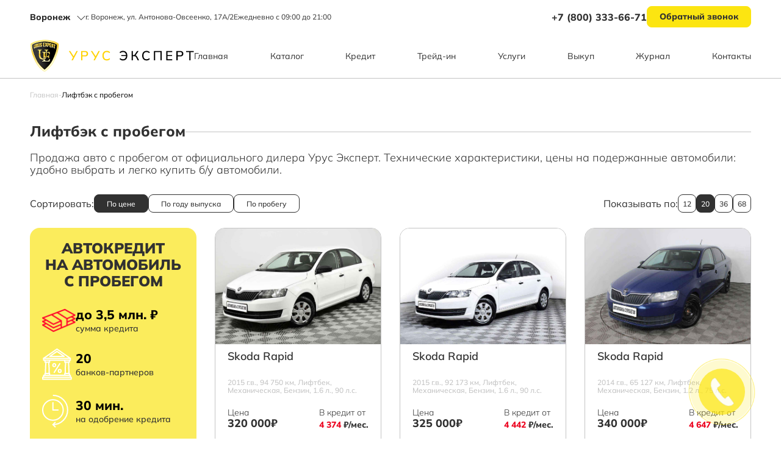

--- FILE ---
content_type: text/html; charset=UTF-8
request_url: https://urus-expert.com/bu-auto-liftbacki
body_size: 23232
content:
<!DOCTYPE html>
<html lang="ru">
    <head>
	            <meta charset="utf-8" />

<meta http-equiv="Content-Security-Policy" content="upgrade-insecure-requests" />
<title>Автомобили лифтбек с пробегом в Москве – Урус Эксперт</title>


    <meta name="yandex-verification" content="308043052d9d7964">

<meta name="description" content="Подборка Б/У авто – лифтбэк с пробегом по наличию ✔Кредит ✔Трейд-ин – продажа подержанных авто в Урус Эксперт Москва">


<meta http-equiv="X-UA-Compatible" content="IE=edge" />
<meta content="origin" id="mref" name="referrer">
<meta name="viewport" content="width=device-width, initial-scale=1">
<meta name="HandheldFriendly" content="true">

<link rel="shortcut icon" href="https://urus-expert.com/assets/img/favicon.png" type="image/png">
<link rel="canonical" href="https://urus-expert.com/bu-auto-liftbacki"/>


<link rel="preload" href="https://urus-expert.com/assets/img/main-banner/bg/main-banner-findcar.webp" as="image" />


    <link href="https://urus-expert.com/assets/css/vendor/swiper-bundle.min.css" rel="stylesheet">
    <link href="https://urus-expert.com/assets/css/vendor/select2.min.css" rel="stylesheet">
    <link href="https://urus-expert.com/assets/css/vendor/jquery.fancybox.min.css" rel="stylesheet">
    <link href="https://urus-expert.com/assets/css/vendor/ion.rangeSlider.min.css" rel="stylesheet">
    
    <link href="https://urus-expert.com/assets/css/grid.min.css" rel="stylesheet">
    <link href="https://urus-expert.com/assets/css/main.css" rel="stylesheet">
    <link href="https://urus-expert.com/assets/css/responsive.css" rel="stylesheet">
    <link href="https://urus-expert.com/assets/css/dev.css" rel="stylesheet">
    <link href="https://urus-expert.com/assets/css/repaint.css" rel="stylesheet">

    <script type="application/ld+json">{"@context":"https:\/\/schema.org","@type":"BreadcrumbList","itemListElement":[{"@type":"ListItem","position":1,"name":"\u0413\u043b\u0430\u0432\u043d\u0430\u044f","item":"https:\/\/urus-expert.com\/"},{"@type":"ListItem","position":2,"name":"\u041b\u0438\u0444\u0442\u0431\u044d\u043a  \u0441 \u043f\u0440\u043e\u0431\u0435\u0433\u043e\u043c"}]}</script>
    </head>
    <body>
                    <!-- Global site tag (gtag.js) - Google Analytics -->
<script async src="https://www.googletagmanager.com/gtag/js?id=G-J293LE461X"></script>
<script>
  window.dataLayer = window.dataLayer || [];
  function gtag(){dataLayer.push(arguments);}
  gtag('js', new Date());

  gtag('config', 'G-J293LE461X');
</script>                <header class="header">
	<div class="desktop-header">
		<div class="container">
			<div class="desktop-header-top">
			    
			    
			    <a href="javascript:;" class="desktop-header-city__button" data-src="#popup-geo">
			        Воронеж
			    </a>
			    
			        			    <div class="desktop-header-info">
    					г. Воронеж, ул. Антонова-Овсеенко, 17A/2    				</div>
							
				<div class="desktop-header-info">
					Ежедневно с 09:00 до 21:00				</div>
				
				                
                                    <a class="desktop-header-phone" href="tel:+78003336671">+7 (800) 333-66-71</a>
        		            		    		    
				<div class="desktop-header-button">
					<a class="btn btn_border_accent" data-src="#popup-callback" href="javascript:;">Обратный звонок</a>
				</div>
			</div>
			
			<div class="desktop-header-main">
				<a href="/" class="desktop-header-logo">
					<img class="desktop-header-logo__img" alt="Aurora Expert" width="269" height="53" src="https://urus-expert.com/assets/img/logo-accent.png">
				</a>
				
				<nav class="desktop-header-nav">
				    <a class="desktop-header-nav__item menu__link" href="https://urus-expert.com">Главная </a>
        
    <a class="desktop-header-nav__item menu__link" href="https://urus-expert.com/catalog">Каталог </a>
        
    <a class="desktop-header-nav__item menu__link" href="https://urus-expert.com/credit">Кредит </a>
        
    <a class="desktop-header-nav__item menu__link" href="https://urus-expert.com/tradein">Трейд-ин </a>
        
    <a class="desktop-header-nav__item menu__link" href="https://urus-expert.com/services">Услуги </a>
        
    <a class="desktop-header-nav__item menu__link" href="https://urus-expert.com/redemption">Выкуп </a>
        
    <a class="desktop-header-nav__item menu__link" href="https://urus-expert.com/news">Журнал </a>
        
    <a class="desktop-header-nav__item menu__link" href="https://urus-expert.com/contacts">Контакты </a>
 
				</nav>
			</div>
		</div>
	</div>
	
	<div class="mobile-header">
		<div class="mobile-header__container">
			<div class="mobile-header__logo">
				<a href="/" class="mobile-header__logo__link">
					<img class="mobile-header__logo__img" width="200" height="40" alt="Urus Expert" src="https://urus-expert.com/assets/img/logo-accent.png">
				</a>
			</div>
			<div class="mobile-header__menubtn">
				<span></span>
				<span></span>
				<span></span>
			</div>
		</div>
	</div>
	
	<div class="mobile-menu">
		<nav class="mobile-menu__nav">
    	    <a class="desktop-header-nav__item menu__link" href="https://urus-expert.com">Главная </a>
        
    <a class="desktop-header-nav__item menu__link" href="https://urus-expert.com/catalog">Каталог </a>
        
    <a class="desktop-header-nav__item menu__link" href="https://urus-expert.com/credit">Кредит </a>
        
    <a class="desktop-header-nav__item menu__link" href="https://urus-expert.com/tradein">Трейд-ин </a>
        
    <a class="desktop-header-nav__item menu__link" href="https://urus-expert.com/services">Услуги </a>
        
    <a class="desktop-header-nav__item menu__link" href="https://urus-expert.com/redemption">Выкуп </a>
        
    <a class="desktop-header-nav__item menu__link" href="https://urus-expert.com/news">Журнал </a>
        
    <a class="desktop-header-nav__item menu__link" href="https://urus-expert.com/contacts">Контакты </a>
 
		</nav>
		
		<div class="desktop-header-city desktop-header-city_mobile">
	        <div class="desktop-header-city__title">Ваш город</div>
			<a href="javascript:;" class="desktop-header-city__button" data-src="#popup-geo">
		        Воронеж
		    </a>
	    </div>
		
		<div class="mobile-menu__geo">
			г. Воронеж, ул. Антонова-Овсеенко, 17A/2		</div>
		
		<div class="mobile-menu__phone">
                		    <a class="mobile-menu__phone__link" href="tel:+78003336671">+7 (800) 333-66-71</a>
    				</div>
		
		<div class="mobile-menu__worktime">
			Ежедневно с 09:00 до 21:00		</div>
	</div>
	
	<div class="mobile-info">
	    <div class="mobile-info__phone">
	            	        <a class="mobile-info__phone__link" href="tel:+78003336671">+7 (800) 333-66-71</a>
    				    <div class="mobile-info__phone__worktime">
		        Ежедневно с 09:00 до 21:00		    </div>
	    </div>
	    <div class="mobile-info__callback">
	        <a class="mobile-info__callback__button" data-src="#popup-callback" href="javascript:;"></a>
	    </div>
	</div>
</header>        
            <main class="main">
        <div class="main-breadcrumbs">
	<div class="container">
		<div class="main-breadcrumbs-list">
		    		        		            <a class="main-breadcrumbs-item" href="/">
		                Главная
		            </a>
		            
			        <i class="main-breadcrumbs-divider">-</i>
		        		    		        		            <span class="main-breadcrumbs-item">
		                Лифтбэк  с пробегом
		            </span>
		        		    		</div>
	</div>
</div>            
    	<div class="main-catalog container" id="catalog">
    		<div class="main-heading">
    			<h1>Лифтбэк  с пробегом</h1>
    		</div>
    		
    		<div class="main-description">
    			Продажа авто с пробегом от официального дилера Урус Эксперт. Технические характеристики, цены на подержанные автомобили: удобно выбрать и легко купить б/у автомобили.
    		</div>
    		
            <div class="main-catalog-sort">
	<div class="main-catalog-sort__block">
		<div class="main-catalog-sort__block__title">
			Сортировать:
		</div>
		
		<div class="main-catalog-sort__block__items">
			<a href="http://urus-expert.com/bu-auto-liftbacki?SORT=PRICE#catalog" class="main-catalog-sort__item  main-catalog-sort__item_state_active ">
				По цене
			</a>
			
			<a href="http://urus-expert.com/bu-auto-liftbacki?SORT=YEAR#catalog" class="main-catalog-sort__item ">
				По году выпуска
			</a>
			
			<a href="http://urus-expert.com/bu-auto-liftbacki?SORT=MILEAGE#catalog" class="main-catalog-sort__item ">
				По пробегу
			</a>
		</div>
	</div>
	
	<div class="main-catalog-sort__block">
		<div class="main-catalog-sort__block__title">
			Показывать по:
		</div>
		
		<div class="main-catalog-sort__block__items">
		    				<a href="http://urus-expert.com/bu-auto-liftbacki?COUNT=10#catalog" class="main-catalog-sort__item main-catalog-sort__item_type_quad  ">
					12
				</a>
							<a href="http://urus-expert.com/bu-auto-liftbacki?COUNT=18#catalog" class="main-catalog-sort__item main-catalog-sort__item_type_quad   main-catalog-sort__item_state_active ">
					20
				</a>
							<a href="http://urus-expert.com/bu-auto-liftbacki?COUNT=34#catalog" class="main-catalog-sort__item main-catalog-sort__item_type_quad  ">
					36
				</a>
							<a href="http://urus-expert.com/bu-auto-liftbacki?COUNT=66#catalog" class="main-catalog-sort__item main-catalog-sort__item_type_quad  ">
					68
				</a>
					</div>
	</div>
</div>    		
    		 
    		
    		<div class="main-catalog-grid">
    			<div class="main-catalog-offer">
	<div class="main-catalog-offer__title">
		Автокредит
		<br>на автомобиль
		<br>с пробегом
	</div>
	
	<div class="main-catalog-offer__item">
		<div class="main-catalog-offer__item__icon">
			<img class="main-catalog-offer__item__icon__img lazy" data-src="https://urus-expert.com/assets/img/icons/main-catalog-offer/offer-icon-01.png" alt="Сумма кредита до 3,5 млн. ₽" src="https://urus-expert.com/assets/img/lazy-placeholder.png">
		</div>
		<div class="main-catalog-offer__item__content">
			<div class="main-catalog-offer__item__title">
				до 3,5 млн. ₽
			</div>
			<div class="main-catalog-offer__item__description">
				сумма кредита
			</div>
		</div>
	</div>
	
	<div class="main-catalog-offer__item">
		<div class="main-catalog-offer__item__icon">
			<img class="main-catalog-offer__item__icon__img lazy" data-src="https://urus-expert.com/assets/img/icons/main-catalog-offer/offer-icon-02.svg" alt="20 банков партнёров" src="https://urus-expert.com/assets/img/lazy-placeholder.png">
		</div>
		<div class="main-catalog-offer__item__content">
			<div class="main-catalog-offer__item__title">
				20
			</div>
			<div class="main-catalog-offer__item__description">
				банков-партнеров
			</div>
		</div>
	</div>
	
	<div class="main-catalog-offer__item">
		<div class="main-catalog-offer__item__icon">
			<img class="main-catalog-offer__item__icon__img lazy" data-src="https://urus-expert.com/assets/img/icons/main-catalog-offer/offer-icon-03.svg" alt="30 мин. на одобрение кредита" src="https://urus-expert.com/assets/img/lazy-placeholder.png">
		</div>
		<div class="main-catalog-offer__item__content">
			<div class="main-catalog-offer__item__title">
				30 мин.
			</div>
			<div class="main-catalog-offer__item__description">
				на одобрение кредита
			</div>
		</div>
	</div>
	<div class="main-catalog-offer__button">
		<a data-src="#popup-callback" href="javascript:;" class="btn btn_dark">Оставить заявку</a>
	</div>
</div>    			
    						        <div class="main-catalog-item" itemscope itemtype="https://schema.org/Product">
    <meta itemprop="name" content="Skoda Rapid" />
    <meta itemprop="description" content="Цена на Б/У Skoda Rapid Белый 2015 год: 320 000 ₽ | Купить Skoda Rapid в кредит - Урус-Эксперт Москва" />
    <meta itemprop="brand" content="Skoda" />
    <meta itemprop="color" content="Белый" />
    <meta itemprop="image" content="https://urus-expert.com/resources/used_car/423dbf3a5f9810de0926c48688a7b170b69a88ec.jpg" />
    <meta itemprop="productionDate" content="2015" />

    <div itemprop="offers" itemscope itemtype="https://schema.org/Offer" style="display: none;">
        <meta itemprop="price" content="320000" />
        <meta itemprop="priceCurrency" content="RUB" />
    </div>
    
	<a itemprop="url" href="https://urus-expert.com/catalog/skoda/rapid/20750" class="main-catalog-item__photo lazy" data-bg="https://urus-expert.com/resources/used_car/423dbf3a5f9810de0926c48688a7b170b69a88ec.jpg" target="_blank">
		
		<div class="main-catalog-item-specs">
			    			<div class="main-catalog-item-specs__item">
    				<img class="main-catalog-item-specs__icon" src="https://urus-expert.com/assets/img/icons/main-catalog-specs/specs-icon-engine.svg" alt="Тип двигателя">
    				<div class="main-catalog-item-specs__value">
    				    Бензин
    				</div>
    			</div>
						
			    			<div class="main-catalog-item-specs__item">
    				<img class="main-catalog-item-specs__icon" src="https://urus-expert.com/assets/img/icons/main-catalog-specs/specs-icon-transmission.svg" alt="Тип трансмиссии">
    				<div class="main-catalog-item-specs__value">
    				    Механическая
    				</div>
    			</div>
						
			    			<div class="main-catalog-item-specs__item">
    				<img class="main-catalog-item-specs__icon" src="https://urus-expert.com/assets/img/icons/main-catalog-specs/specs-icon-power.svg" alt="Мощность двигателя">
    				<div class="main-catalog-item-specs__value">
    					90 л.с.
    				</div>
    			</div>
						
			    			<div class="main-catalog-item-specs__item">
    				<img class="main-catalog-item-specs__icon" src="https://urus-expert.com/assets/img/icons/main-catalog-specs/specs-icon-drive.svg" alt="Тип привода">
    				<div class="main-catalog-item-specs__value">
    				    Передний	
    				</div>
    			</div>
    			
		</div>
	</a>
	
	<div class="main-catalog-item__content">
		<a href="https://urus-expert.com/catalog/skoda/rapid/20750" class="main-catalog-item__title" target="_blank">
			Skoda Rapid
			
					</a>
		
	    		    
		<div class="main-catalog-item__description">
		    			    2015 г.в.,
						
						    94 750 км,
						
						    Лифтбек,
						
						    Механическая,
						
						    Бензин,
						
						    1.6 л.,
						
						    90 л.с.
					</div>
		
		<div class="main-catalog-item__pricing">
			<div class="main-catalog-item__pricing__base">
				<div class="main-catalog-item__pricing__label">
					Цена
				</div>
				
				    				<div class="main-catalog-item__pricing__base__value">
    					320 000₽
    				</div>
							</div>
			
			<div class="main-catalog-item__pricing__credit">
				<div class="main-catalog-item__pricing__label">
					В кредит от
				</div>
				<div class="main-catalog-item__pricing__credit__value">
					<span>4 374</span> ₽/мес.
				</div>
			</div>
		</div>
		
		<a href="https://urus-expert.com/catalog/skoda/rapid/20750" class="btn btn_accent" target="_blank">
		    Оставить заявку
		</a>
	</div>
</div>			        
			            						        <div class="main-catalog-item" itemscope itemtype="https://schema.org/Product">
    <meta itemprop="name" content="Skoda Rapid" />
    <meta itemprop="description" content="Цена на Б/У Skoda Rapid Белый 2015 год: 325 000 ₽ | Купить Skoda Rapid в кредит - Урус-Эксперт Москва" />
    <meta itemprop="brand" content="Skoda" />
    <meta itemprop="color" content="Белый" />
    <meta itemprop="image" content="https://urus-expert.com/resources/used_car/8cb046dc91a511b61e53ec909abcb8eff7fa62ca.jpg" />
    <meta itemprop="productionDate" content="2015" />

    <div itemprop="offers" itemscope itemtype="https://schema.org/Offer" style="display: none;">
        <meta itemprop="price" content="325000" />
        <meta itemprop="priceCurrency" content="RUB" />
    </div>
    
	<a itemprop="url" href="https://urus-expert.com/catalog/skoda/rapid/20674" class="main-catalog-item__photo lazy" data-bg="https://urus-expert.com/resources/used_car/8cb046dc91a511b61e53ec909abcb8eff7fa62ca.jpg" target="_blank">
		
		<div class="main-catalog-item-specs">
			    			<div class="main-catalog-item-specs__item">
    				<img class="main-catalog-item-specs__icon" src="https://urus-expert.com/assets/img/icons/main-catalog-specs/specs-icon-engine.svg" alt="Тип двигателя">
    				<div class="main-catalog-item-specs__value">
    				    Бензин
    				</div>
    			</div>
						
			    			<div class="main-catalog-item-specs__item">
    				<img class="main-catalog-item-specs__icon" src="https://urus-expert.com/assets/img/icons/main-catalog-specs/specs-icon-transmission.svg" alt="Тип трансмиссии">
    				<div class="main-catalog-item-specs__value">
    				    Механическая
    				</div>
    			</div>
						
			    			<div class="main-catalog-item-specs__item">
    				<img class="main-catalog-item-specs__icon" src="https://urus-expert.com/assets/img/icons/main-catalog-specs/specs-icon-power.svg" alt="Мощность двигателя">
    				<div class="main-catalog-item-specs__value">
    					90 л.с.
    				</div>
    			</div>
						
			    			<div class="main-catalog-item-specs__item">
    				<img class="main-catalog-item-specs__icon" src="https://urus-expert.com/assets/img/icons/main-catalog-specs/specs-icon-drive.svg" alt="Тип привода">
    				<div class="main-catalog-item-specs__value">
    				    Передний	
    				</div>
    			</div>
    			
		</div>
	</a>
	
	<div class="main-catalog-item__content">
		<a href="https://urus-expert.com/catalog/skoda/rapid/20674" class="main-catalog-item__title" target="_blank">
			Skoda Rapid
			
					</a>
		
	    		    
		<div class="main-catalog-item__description">
		    			    2015 г.в.,
						
						    92 173 км,
						
						    Лифтбек,
						
						    Механическая,
						
						    Бензин,
						
						    1.6 л.,
						
						    90 л.с.
					</div>
		
		<div class="main-catalog-item__pricing">
			<div class="main-catalog-item__pricing__base">
				<div class="main-catalog-item__pricing__label">
					Цена
				</div>
				
				    				<div class="main-catalog-item__pricing__base__value">
    					325 000₽
    				</div>
							</div>
			
			<div class="main-catalog-item__pricing__credit">
				<div class="main-catalog-item__pricing__label">
					В кредит от
				</div>
				<div class="main-catalog-item__pricing__credit__value">
					<span>4 442</span> ₽/мес.
				</div>
			</div>
		</div>
		
		<a href="https://urus-expert.com/catalog/skoda/rapid/20674" class="btn btn_accent" target="_blank">
		    Оставить заявку
		</a>
	</div>
</div>			        
			            						        <div class="main-catalog-item" itemscope itemtype="https://schema.org/Product">
    <meta itemprop="name" content="Skoda Rapid" />
    <meta itemprop="description" content="Цена на Б/У Skoda Rapid Синий 2014 год: 340 000 ₽ | Купить Skoda Rapid в кредит - Урус-Эксперт Москва" />
    <meta itemprop="brand" content="Skoda" />
    <meta itemprop="color" content="Синий" />
    <meta itemprop="image" content="https://urus-expert.com/resources/used_car/42a64e333c9628b04788ae2c866890d9c065af23.jpg" />
    <meta itemprop="productionDate" content="2014" />

    <div itemprop="offers" itemscope itemtype="https://schema.org/Offer" style="display: none;">
        <meta itemprop="price" content="340000" />
        <meta itemprop="priceCurrency" content="RUB" />
    </div>
    
	<a itemprop="url" href="https://urus-expert.com/catalog/skoda/rapid/20420" class="main-catalog-item__photo lazy" data-bg="https://urus-expert.com/resources/used_car/42a64e333c9628b04788ae2c866890d9c065af23.jpg" target="_blank">
		
		<div class="main-catalog-item-specs">
			    			<div class="main-catalog-item-specs__item">
    				<img class="main-catalog-item-specs__icon" src="https://urus-expert.com/assets/img/icons/main-catalog-specs/specs-icon-engine.svg" alt="Тип двигателя">
    				<div class="main-catalog-item-specs__value">
    				    Бензин
    				</div>
    			</div>
						
			    			<div class="main-catalog-item-specs__item">
    				<img class="main-catalog-item-specs__icon" src="https://urus-expert.com/assets/img/icons/main-catalog-specs/specs-icon-transmission.svg" alt="Тип трансмиссии">
    				<div class="main-catalog-item-specs__value">
    				    Механическая
    				</div>
    			</div>
						
			    			<div class="main-catalog-item-specs__item">
    				<img class="main-catalog-item-specs__icon" src="https://urus-expert.com/assets/img/icons/main-catalog-specs/specs-icon-power.svg" alt="Мощность двигателя">
    				<div class="main-catalog-item-specs__value">
    					75 л.с.
    				</div>
    			</div>
						
			    			<div class="main-catalog-item-specs__item">
    				<img class="main-catalog-item-specs__icon" src="https://urus-expert.com/assets/img/icons/main-catalog-specs/specs-icon-drive.svg" alt="Тип привода">
    				<div class="main-catalog-item-specs__value">
    				    Передний	
    				</div>
    			</div>
    			
		</div>
	</a>
	
	<div class="main-catalog-item__content">
		<a href="https://urus-expert.com/catalog/skoda/rapid/20420" class="main-catalog-item__title" target="_blank">
			Skoda Rapid
			
					</a>
		
	    		    
		<div class="main-catalog-item__description">
		    			    2014 г.в.,
						
						    65 127 км,
						
						    Лифтбек,
						
						    Механическая,
						
						    Бензин,
						
						    1.2 л.,
						
						    75 л.с.
					</div>
		
		<div class="main-catalog-item__pricing">
			<div class="main-catalog-item__pricing__base">
				<div class="main-catalog-item__pricing__label">
					Цена
				</div>
				
				    				<div class="main-catalog-item__pricing__base__value">
    					340 000₽
    				</div>
							</div>
			
			<div class="main-catalog-item__pricing__credit">
				<div class="main-catalog-item__pricing__label">
					В кредит от
				</div>
				<div class="main-catalog-item__pricing__credit__value">
					<span>4 647</span> ₽/мес.
				</div>
			</div>
		</div>
		
		<a href="https://urus-expert.com/catalog/skoda/rapid/20420" class="btn btn_accent" target="_blank">
		    Оставить заявку
		</a>
	</div>
</div>			        
			            						        <div class="main-catalog-item" itemscope itemtype="https://schema.org/Product">
    <meta itemprop="name" content="Skoda Rapid" />
    <meta itemprop="description" content="Цена на Б/У Skoda Rapid Красный 2014 год: 343 000 ₽ | Купить Skoda Rapid в кредит - Урус-Эксперт Москва" />
    <meta itemprop="brand" content="Skoda" />
    <meta itemprop="color" content="Красный" />
    <meta itemprop="image" content="https://urus-expert.com/resources/used_car/03ecfe7c5b7d1fa75e25e102291a49d5b357fe9b.jpg" />
    <meta itemprop="productionDate" content="2014" />

    <div itemprop="offers" itemscope itemtype="https://schema.org/Offer" style="display: none;">
        <meta itemprop="price" content="343000" />
        <meta itemprop="priceCurrency" content="RUB" />
    </div>
    
	<a itemprop="url" href="https://urus-expert.com/catalog/skoda/rapid/23255" class="main-catalog-item__photo lazy" data-bg="https://urus-expert.com/resources/used_car/03ecfe7c5b7d1fa75e25e102291a49d5b357fe9b.jpg" target="_blank">
		
		<div class="main-catalog-item-specs">
			    			<div class="main-catalog-item-specs__item">
    				<img class="main-catalog-item-specs__icon" src="https://urus-expert.com/assets/img/icons/main-catalog-specs/specs-icon-engine.svg" alt="Тип двигателя">
    				<div class="main-catalog-item-specs__value">
    				    Бензин
    				</div>
    			</div>
						
			    			<div class="main-catalog-item-specs__item">
    				<img class="main-catalog-item-specs__icon" src="https://urus-expert.com/assets/img/icons/main-catalog-specs/specs-icon-transmission.svg" alt="Тип трансмиссии">
    				<div class="main-catalog-item-specs__value">
    				    Механическая
    				</div>
    			</div>
						
			    			<div class="main-catalog-item-specs__item">
    				<img class="main-catalog-item-specs__icon" src="https://urus-expert.com/assets/img/icons/main-catalog-specs/specs-icon-power.svg" alt="Мощность двигателя">
    				<div class="main-catalog-item-specs__value">
    					105 л.с.
    				</div>
    			</div>
						
			    			<div class="main-catalog-item-specs__item">
    				<img class="main-catalog-item-specs__icon" src="https://urus-expert.com/assets/img/icons/main-catalog-specs/specs-icon-drive.svg" alt="Тип привода">
    				<div class="main-catalog-item-specs__value">
    				    Передний	
    				</div>
    			</div>
    			
		</div>
	</a>
	
	<div class="main-catalog-item__content">
		<a href="https://urus-expert.com/catalog/skoda/rapid/23255" class="main-catalog-item__title" target="_blank">
			Skoda Rapid
			
					</a>
		
	    		    
		<div class="main-catalog-item__description">
		    			    2014 г.в.,
						
						    81 000 км,
						
						    Лифтбек,
						
						    Механическая,
						
						    Бензин,
						
						    1.6 л.,
						
						    105 л.с.
					</div>
		
		<div class="main-catalog-item__pricing">
			<div class="main-catalog-item__pricing__base">
				<div class="main-catalog-item__pricing__label">
					Цена
				</div>
				
				    				<div class="main-catalog-item__pricing__base__value">
    					343 000₽
    				</div>
							</div>
			
			<div class="main-catalog-item__pricing__credit">
				<div class="main-catalog-item__pricing__label">
					В кредит от
				</div>
				<div class="main-catalog-item__pricing__credit__value">
					<span>4 688</span> ₽/мес.
				</div>
			</div>
		</div>
		
		<a href="https://urus-expert.com/catalog/skoda/rapid/23255" class="btn btn_accent" target="_blank">
		    Оставить заявку
		</a>
	</div>
</div>			        
			            						        <div class="main-catalog-item" itemscope itemtype="https://schema.org/Product">
    <meta itemprop="name" content="Skoda Rapid" />
    <meta itemprop="description" content="Цена на Б/У Skoda Rapid Белый 2016 год: 370 000 ₽ | Купить Skoda Rapid в кредит - Урус-Эксперт Москва" />
    <meta itemprop="brand" content="Skoda" />
    <meta itemprop="color" content="Белый" />
    <meta itemprop="image" content="https://urus-expert.com/resources/used_car/1c5a3d68a292dc2d295f16cbd2659432ba6a9923.jpg" />
    <meta itemprop="productionDate" content="2016" />

    <div itemprop="offers" itemscope itemtype="https://schema.org/Offer" style="display: none;">
        <meta itemprop="price" content="370000" />
        <meta itemprop="priceCurrency" content="RUB" />
    </div>
    
	<a itemprop="url" href="https://urus-expert.com/catalog/skoda/rapid/20748" class="main-catalog-item__photo lazy" data-bg="https://urus-expert.com/resources/used_car/1c5a3d68a292dc2d295f16cbd2659432ba6a9923.jpg" target="_blank">
		
		<div class="main-catalog-item-specs">
			    			<div class="main-catalog-item-specs__item">
    				<img class="main-catalog-item-specs__icon" src="https://urus-expert.com/assets/img/icons/main-catalog-specs/specs-icon-engine.svg" alt="Тип двигателя">
    				<div class="main-catalog-item-specs__value">
    				    Бензин
    				</div>
    			</div>
						
			    			<div class="main-catalog-item-specs__item">
    				<img class="main-catalog-item-specs__icon" src="https://urus-expert.com/assets/img/icons/main-catalog-specs/specs-icon-transmission.svg" alt="Тип трансмиссии">
    				<div class="main-catalog-item-specs__value">
    				    Механическая
    				</div>
    			</div>
						
			    			<div class="main-catalog-item-specs__item">
    				<img class="main-catalog-item-specs__icon" src="https://urus-expert.com/assets/img/icons/main-catalog-specs/specs-icon-power.svg" alt="Мощность двигателя">
    				<div class="main-catalog-item-specs__value">
    					90 л.с.
    				</div>
    			</div>
						
			    			<div class="main-catalog-item-specs__item">
    				<img class="main-catalog-item-specs__icon" src="https://urus-expert.com/assets/img/icons/main-catalog-specs/specs-icon-drive.svg" alt="Тип привода">
    				<div class="main-catalog-item-specs__value">
    				    Передний	
    				</div>
    			</div>
    			
		</div>
	</a>
	
	<div class="main-catalog-item__content">
		<a href="https://urus-expert.com/catalog/skoda/rapid/20748" class="main-catalog-item__title" target="_blank">
			Skoda Rapid
			
					</a>
		
	    		    
		<div class="main-catalog-item__description">
		    			    2016 г.в.,
						
						    65 173 км,
						
						    Лифтбек,
						
						    Механическая,
						
						    Бензин,
						
						    1.6 л.,
						
						    90 л.с.
					</div>
		
		<div class="main-catalog-item__pricing">
			<div class="main-catalog-item__pricing__base">
				<div class="main-catalog-item__pricing__label">
					Цена
				</div>
				
				    				<div class="main-catalog-item__pricing__base__value">
    					370 000₽
    				</div>
							</div>
			
			<div class="main-catalog-item__pricing__credit">
				<div class="main-catalog-item__pricing__label">
					В кредит от
				</div>
				<div class="main-catalog-item__pricing__credit__value">
					<span>5 057</span> ₽/мес.
				</div>
			</div>
		</div>
		
		<a href="https://urus-expert.com/catalog/skoda/rapid/20748" class="btn btn_accent" target="_blank">
		    Оставить заявку
		</a>
	</div>
</div>			        
			            						        <div class="main-catalog-item" itemscope itemtype="https://schema.org/Product">
    <meta itemprop="name" content="Skoda Rapid" />
    <meta itemprop="description" content="Цена на Б/У Skoda Rapid Черный 2016 год: 373 000 ₽ | Купить Skoda Rapid в кредит - Урус-Эксперт Москва" />
    <meta itemprop="brand" content="Skoda" />
    <meta itemprop="color" content="Черный" />
    <meta itemprop="image" content="https://urus-expert.com/resources/used_car/a80e2d8154ae25df274baf494b586dcc543b808c.jpg" />
    <meta itemprop="productionDate" content="2016" />

    <div itemprop="offers" itemscope itemtype="https://schema.org/Offer" style="display: none;">
        <meta itemprop="price" content="373000" />
        <meta itemprop="priceCurrency" content="RUB" />
    </div>
    
	<a itemprop="url" href="https://urus-expert.com/catalog/skoda/rapid/23257" class="main-catalog-item__photo lazy" data-bg="https://urus-expert.com/resources/used_car/a80e2d8154ae25df274baf494b586dcc543b808c.jpg" target="_blank">
		
		<div class="main-catalog-item-specs">
			    			<div class="main-catalog-item-specs__item">
    				<img class="main-catalog-item-specs__icon" src="https://urus-expert.com/assets/img/icons/main-catalog-specs/specs-icon-engine.svg" alt="Тип двигателя">
    				<div class="main-catalog-item-specs__value">
    				    Бензин
    				</div>
    			</div>
						
			    			<div class="main-catalog-item-specs__item">
    				<img class="main-catalog-item-specs__icon" src="https://urus-expert.com/assets/img/icons/main-catalog-specs/specs-icon-transmission.svg" alt="Тип трансмиссии">
    				<div class="main-catalog-item-specs__value">
    				    Автоматическая
    				</div>
    			</div>
						
			    			<div class="main-catalog-item-specs__item">
    				<img class="main-catalog-item-specs__icon" src="https://urus-expert.com/assets/img/icons/main-catalog-specs/specs-icon-power.svg" alt="Мощность двигателя">
    				<div class="main-catalog-item-specs__value">
    					110 л.с.
    				</div>
    			</div>
						
			    			<div class="main-catalog-item-specs__item">
    				<img class="main-catalog-item-specs__icon" src="https://urus-expert.com/assets/img/icons/main-catalog-specs/specs-icon-drive.svg" alt="Тип привода">
    				<div class="main-catalog-item-specs__value">
    				    Передний	
    				</div>
    			</div>
    			
		</div>
	</a>
	
	<div class="main-catalog-item__content">
		<a href="https://urus-expert.com/catalog/skoda/rapid/23257" class="main-catalog-item__title" target="_blank">
			Skoda Rapid
			
					</a>
		
	    		    
		<div class="main-catalog-item__description">
		    			    2016 г.в.,
						
						    61 000 км,
						
						    Лифтбек,
						
						    Автоматическая,
						
						    Бензин,
						
						    1.6 л.,
						
						    110 л.с.
					</div>
		
		<div class="main-catalog-item__pricing">
			<div class="main-catalog-item__pricing__base">
				<div class="main-catalog-item__pricing__label">
					Цена
				</div>
				
				    				<div class="main-catalog-item__pricing__base__value">
    					373 000₽
    				</div>
							</div>
			
			<div class="main-catalog-item__pricing__credit">
				<div class="main-catalog-item__pricing__label">
					В кредит от
				</div>
				<div class="main-catalog-item__pricing__credit__value">
					<span>5 098</span> ₽/мес.
				</div>
			</div>
		</div>
		
		<a href="https://urus-expert.com/catalog/skoda/rapid/23257" class="btn btn_accent" target="_blank">
		    Оставить заявку
		</a>
	</div>
</div>			        
			            						        <div class="main-catalog-item" itemscope itemtype="https://schema.org/Product">
    <meta itemprop="name" content="Skoda Rapid" />
    <meta itemprop="description" content="Цена на Б/У Skoda Rapid Белый 2016 год: 375 000 ₽ | Купить Skoda Rapid в кредит - Урус-Эксперт Москва" />
    <meta itemprop="brand" content="Skoda" />
    <meta itemprop="color" content="Белый" />
    <meta itemprop="image" content="https://urus-expert.com/resources/used_car/dea01473f5edafce95edf3210e49080f5b8a9b09.jpg" />
    <meta itemprop="productionDate" content="2016" />

    <div itemprop="offers" itemscope itemtype="https://schema.org/Offer" style="display: none;">
        <meta itemprop="price" content="375000" />
        <meta itemprop="priceCurrency" content="RUB" />
    </div>
    
	<a itemprop="url" href="https://urus-expert.com/catalog/skoda/rapid/20872" class="main-catalog-item__photo lazy" data-bg="https://urus-expert.com/resources/used_car/dea01473f5edafce95edf3210e49080f5b8a9b09.jpg" target="_blank">
		
		<div class="main-catalog-item-specs">
			    			<div class="main-catalog-item-specs__item">
    				<img class="main-catalog-item-specs__icon" src="https://urus-expert.com/assets/img/icons/main-catalog-specs/specs-icon-engine.svg" alt="Тип двигателя">
    				<div class="main-catalog-item-specs__value">
    				    Бензин
    				</div>
    			</div>
						
			    			<div class="main-catalog-item-specs__item">
    				<img class="main-catalog-item-specs__icon" src="https://urus-expert.com/assets/img/icons/main-catalog-specs/specs-icon-transmission.svg" alt="Тип трансмиссии">
    				<div class="main-catalog-item-specs__value">
    				    Механическая
    				</div>
    			</div>
						
			    			<div class="main-catalog-item-specs__item">
    				<img class="main-catalog-item-specs__icon" src="https://urus-expert.com/assets/img/icons/main-catalog-specs/specs-icon-power.svg" alt="Мощность двигателя">
    				<div class="main-catalog-item-specs__value">
    					90 л.с.
    				</div>
    			</div>
						
			    			<div class="main-catalog-item-specs__item">
    				<img class="main-catalog-item-specs__icon" src="https://urus-expert.com/assets/img/icons/main-catalog-specs/specs-icon-drive.svg" alt="Тип привода">
    				<div class="main-catalog-item-specs__value">
    				    Передний	
    				</div>
    			</div>
    			
		</div>
	</a>
	
	<div class="main-catalog-item__content">
		<a href="https://urus-expert.com/catalog/skoda/rapid/20872" class="main-catalog-item__title" target="_blank">
			Skoda Rapid
			
					</a>
		
	    		    
		<div class="main-catalog-item__description">
		    			    2016 г.в.,
						
						    62 739 км,
						
						    Лифтбек,
						
						    Механическая,
						
						    Бензин,
						
						    1.6 л.,
						
						    90 л.с.
					</div>
		
		<div class="main-catalog-item__pricing">
			<div class="main-catalog-item__pricing__base">
				<div class="main-catalog-item__pricing__label">
					Цена
				</div>
				
				    				<div class="main-catalog-item__pricing__base__value">
    					375 000₽
    				</div>
							</div>
			
			<div class="main-catalog-item__pricing__credit">
				<div class="main-catalog-item__pricing__label">
					В кредит от
				</div>
				<div class="main-catalog-item__pricing__credit__value">
					<span>5 126</span> ₽/мес.
				</div>
			</div>
		</div>
		
		<a href="https://urus-expert.com/catalog/skoda/rapid/20872" class="btn btn_accent" target="_blank">
		    Оставить заявку
		</a>
	</div>
</div>			        
			            						        <div class="main-catalog-item" itemscope itemtype="https://schema.org/Product">
    <meta itemprop="name" content="Skoda Rapid" />
    <meta itemprop="description" content="Цена на Б/У Skoda Rapid Серебряный 2016 год: 380 000 ₽ | Купить Skoda Rapid в кредит - Урус-Эксперт Москва" />
    <meta itemprop="brand" content="Skoda" />
    <meta itemprop="color" content="Серебряный" />
    <meta itemprop="image" content="https://urus-expert.com/resources/used_car/c504165c07a362b599ed71a9112cb5bcc501fb13.jpg" />
    <meta itemprop="productionDate" content="2016" />

    <div itemprop="offers" itemscope itemtype="https://schema.org/Offer" style="display: none;">
        <meta itemprop="price" content="380000" />
        <meta itemprop="priceCurrency" content="RUB" />
    </div>
    
	<a itemprop="url" href="https://urus-expert.com/catalog/skoda/rapid/20995" class="main-catalog-item__photo lazy" data-bg="https://urus-expert.com/resources/used_car/c504165c07a362b599ed71a9112cb5bcc501fb13.jpg" target="_blank">
		
		<div class="main-catalog-item-specs">
			    			<div class="main-catalog-item-specs__item">
    				<img class="main-catalog-item-specs__icon" src="https://urus-expert.com/assets/img/icons/main-catalog-specs/specs-icon-engine.svg" alt="Тип двигателя">
    				<div class="main-catalog-item-specs__value">
    				    Бензин
    				</div>
    			</div>
						
			    			<div class="main-catalog-item-specs__item">
    				<img class="main-catalog-item-specs__icon" src="https://urus-expert.com/assets/img/icons/main-catalog-specs/specs-icon-transmission.svg" alt="Тип трансмиссии">
    				<div class="main-catalog-item-specs__value">
    				    Механическая
    				</div>
    			</div>
						
			    			<div class="main-catalog-item-specs__item">
    				<img class="main-catalog-item-specs__icon" src="https://urus-expert.com/assets/img/icons/main-catalog-specs/specs-icon-power.svg" alt="Мощность двигателя">
    				<div class="main-catalog-item-specs__value">
    					110 л.с.
    				</div>
    			</div>
						
			    			<div class="main-catalog-item-specs__item">
    				<img class="main-catalog-item-specs__icon" src="https://urus-expert.com/assets/img/icons/main-catalog-specs/specs-icon-drive.svg" alt="Тип привода">
    				<div class="main-catalog-item-specs__value">
    				    Передний	
    				</div>
    			</div>
    			
		</div>
	</a>
	
	<div class="main-catalog-item__content">
		<a href="https://urus-expert.com/catalog/skoda/rapid/20995" class="main-catalog-item__title" target="_blank">
			Skoda Rapid
			
					</a>
		
	    		    
		<div class="main-catalog-item__description">
		    			    2016 г.в.,
						
						    65 749 км,
						
						    Лифтбек,
						
						    Механическая,
						
						    Бензин,
						
						    1.6 л.,
						
						    110 л.с.
					</div>
		
		<div class="main-catalog-item__pricing">
			<div class="main-catalog-item__pricing__base">
				<div class="main-catalog-item__pricing__label">
					Цена
				</div>
				
				    				<div class="main-catalog-item__pricing__base__value">
    					380 000₽
    				</div>
							</div>
			
			<div class="main-catalog-item__pricing__credit">
				<div class="main-catalog-item__pricing__label">
					В кредит от
				</div>
				<div class="main-catalog-item__pricing__credit__value">
					<span>5 194</span> ₽/мес.
				</div>
			</div>
		</div>
		
		<a href="https://urus-expert.com/catalog/skoda/rapid/20995" class="btn btn_accent" target="_blank">
		    Оставить заявку
		</a>
	</div>
</div>			        
			            						        <div class="main-catalog-item" itemscope itemtype="https://schema.org/Product">
    <meta itemprop="name" content="Skoda Octavia" />
    <meta itemprop="description" content="Цена на Б/У Skoda Octavia Белый 2010 год: 380 000 ₽ | Купить Skoda Octavia в кредит - Урус-Эксперт Москва" />
    <meta itemprop="brand" content="Skoda" />
    <meta itemprop="color" content="Белый" />
    <meta itemprop="image" content="https://urus-expert.com/resources/used_car/ba1bb95551e0f8e17bce00f6e55443abcfe0bff6.jpg" />
    <meta itemprop="productionDate" content="2010" />

    <div itemprop="offers" itemscope itemtype="https://schema.org/Offer" style="display: none;">
        <meta itemprop="price" content="380000" />
        <meta itemprop="priceCurrency" content="RUB" />
    </div>
    
	<a itemprop="url" href="https://urus-expert.com/catalog/skoda/octavia/23399" class="main-catalog-item__photo lazy" data-bg="https://urus-expert.com/resources/used_car/ba1bb95551e0f8e17bce00f6e55443abcfe0bff6.jpg" target="_blank">
		
		<div class="main-catalog-item-specs">
			    			<div class="main-catalog-item-specs__item">
    				<img class="main-catalog-item-specs__icon" src="https://urus-expert.com/assets/img/icons/main-catalog-specs/specs-icon-engine.svg" alt="Тип двигателя">
    				<div class="main-catalog-item-specs__value">
    				    Бензин
    				</div>
    			</div>
						
			    			<div class="main-catalog-item-specs__item">
    				<img class="main-catalog-item-specs__icon" src="https://urus-expert.com/assets/img/icons/main-catalog-specs/specs-icon-transmission.svg" alt="Тип трансмиссии">
    				<div class="main-catalog-item-specs__value">
    				    Автоматическая
    				</div>
    			</div>
						
			    			<div class="main-catalog-item-specs__item">
    				<img class="main-catalog-item-specs__icon" src="https://urus-expert.com/assets/img/icons/main-catalog-specs/specs-icon-power.svg" alt="Мощность двигателя">
    				<div class="main-catalog-item-specs__value">
    					152 л.с.
    				</div>
    			</div>
						
			    			<div class="main-catalog-item-specs__item">
    				<img class="main-catalog-item-specs__icon" src="https://urus-expert.com/assets/img/icons/main-catalog-specs/specs-icon-drive.svg" alt="Тип привода">
    				<div class="main-catalog-item-specs__value">
    				    Передний	
    				</div>
    			</div>
    			
		</div>
	</a>
	
	<div class="main-catalog-item__content">
		<a href="https://urus-expert.com/catalog/skoda/octavia/23399" class="main-catalog-item__title" target="_blank">
			Skoda Octavia
			
					</a>
		
	    		    
		<div class="main-catalog-item__description">
		    			    2010 г.в.,
						
						    97 158 км,
						
						    Лифтбек,
						
						    Автоматическая,
						
						    Бензин,
						
						    1.8 л.,
						
						    152 л.с.
					</div>
		
		<div class="main-catalog-item__pricing">
			<div class="main-catalog-item__pricing__base">
				<div class="main-catalog-item__pricing__label">
					Цена
				</div>
				
				    				<div class="main-catalog-item__pricing__base__value">
    					380 000₽
    				</div>
							</div>
			
			<div class="main-catalog-item__pricing__credit">
				<div class="main-catalog-item__pricing__label">
					В кредит от
				</div>
				<div class="main-catalog-item__pricing__credit__value">
					<span>5 194</span> ₽/мес.
				</div>
			</div>
		</div>
		
		<a href="https://urus-expert.com/catalog/skoda/octavia/23399" class="btn btn_accent" target="_blank">
		    Оставить заявку
		</a>
	</div>
</div>			        
			            						        <div class="main-catalog-item" itemscope itemtype="https://schema.org/Product">
    <meta itemprop="name" content="LADA (ВАЗ) Granta" />
    <meta itemprop="description" content="Цена на Б/У LADA (ВАЗ) Granta Черный 2014 год: 390 000 ₽ | Купить LADA (ВАЗ) Granta в кредит - Урус-Эксперт Москва" />
    <meta itemprop="brand" content="LADA (ВАЗ)" />
    <meta itemprop="color" content="Черный" />
    <meta itemprop="image" content="https://urus-expert.com/resources/used_car/813d9e0ed67967e1b7e6e8883990d8b96f57deeb.jpg" />
    <meta itemprop="productionDate" content="2014" />

    <div itemprop="offers" itemscope itemtype="https://schema.org/Offer" style="display: none;">
        <meta itemprop="price" content="390000" />
        <meta itemprop="priceCurrency" content="RUB" />
    </div>
    
	<a itemprop="url" href="https://urus-expert.com/catalog/lada-vaz/granta/17553" class="main-catalog-item__photo lazy" data-bg="https://urus-expert.com/resources/used_car/813d9e0ed67967e1b7e6e8883990d8b96f57deeb.jpg" target="_blank">
		
		<div class="main-catalog-item-specs">
			    			<div class="main-catalog-item-specs__item">
    				<img class="main-catalog-item-specs__icon" src="https://urus-expert.com/assets/img/icons/main-catalog-specs/specs-icon-engine.svg" alt="Тип двигателя">
    				<div class="main-catalog-item-specs__value">
    				    Бензин
    				</div>
    			</div>
						
			    			<div class="main-catalog-item-specs__item">
    				<img class="main-catalog-item-specs__icon" src="https://urus-expert.com/assets/img/icons/main-catalog-specs/specs-icon-transmission.svg" alt="Тип трансмиссии">
    				<div class="main-catalog-item-specs__value">
    				    Механическая
    				</div>
    			</div>
						
			    			<div class="main-catalog-item-specs__item">
    				<img class="main-catalog-item-specs__icon" src="https://urus-expert.com/assets/img/icons/main-catalog-specs/specs-icon-power.svg" alt="Мощность двигателя">
    				<div class="main-catalog-item-specs__value">
    					87 л.с.
    				</div>
    			</div>
						
			    			<div class="main-catalog-item-specs__item">
    				<img class="main-catalog-item-specs__icon" src="https://urus-expert.com/assets/img/icons/main-catalog-specs/specs-icon-drive.svg" alt="Тип привода">
    				<div class="main-catalog-item-specs__value">
    				    Передний	
    				</div>
    			</div>
    			
		</div>
	</a>
	
	<div class="main-catalog-item__content">
		<a href="https://urus-expert.com/catalog/lada-vaz/granta/17553" class="main-catalog-item__title" target="_blank">
			LADA (ВАЗ) Granta
			
					</a>
		
	    		    
		<div class="main-catalog-item__description">
		    			    2014 г.в.,
						
						    107 560 км,
						
						    Лифтбек,
						
						    Механическая,
						
						    Бензин,
						
						    1.6 л.,
						
						    87 л.с.
					</div>
		
		<div class="main-catalog-item__pricing">
			<div class="main-catalog-item__pricing__base">
				<div class="main-catalog-item__pricing__label">
					Цена
				</div>
				
				    				<div class="main-catalog-item__pricing__base__value">
    					390 000₽
    				</div>
							</div>
			
			<div class="main-catalog-item__pricing__credit">
				<div class="main-catalog-item__pricing__label">
					В кредит от
				</div>
				<div class="main-catalog-item__pricing__credit__value">
					<span>5 331</span> ₽/мес.
				</div>
			</div>
		</div>
		
		<a href="https://urus-expert.com/catalog/lada-vaz/granta/17553" class="btn btn_accent" target="_blank">
		    Оставить заявку
		</a>
	</div>
</div>			        
			        			            <div class="main-catalog-offer">
	<div class="main-catalog-offer__title">
		Автокредит
		<br>на автомобиль
		<br>с пробегом
	</div>
	
	<div class="main-catalog-offer__item">
		<div class="main-catalog-offer__item__icon">
			<img class="main-catalog-offer__item__icon__img lazy" data-src="https://urus-expert.com/assets/img/icons/main-catalog-offer/offer-icon-01.png" alt="Сумма кредита до 3,5 млн. ₽" src="https://urus-expert.com/assets/img/lazy-placeholder.png">
		</div>
		<div class="main-catalog-offer__item__content">
			<div class="main-catalog-offer__item__title">
				до 3,5 млн. ₽
			</div>
			<div class="main-catalog-offer__item__description">
				сумма кредита
			</div>
		</div>
	</div>
	
	<div class="main-catalog-offer__item">
		<div class="main-catalog-offer__item__icon">
			<img class="main-catalog-offer__item__icon__img lazy" data-src="https://urus-expert.com/assets/img/icons/main-catalog-offer/offer-icon-02.svg" alt="20 банков партнёров" src="https://urus-expert.com/assets/img/lazy-placeholder.png">
		</div>
		<div class="main-catalog-offer__item__content">
			<div class="main-catalog-offer__item__title">
				20
			</div>
			<div class="main-catalog-offer__item__description">
				банков-партнеров
			</div>
		</div>
	</div>
	
	<div class="main-catalog-offer__item">
		<div class="main-catalog-offer__item__icon">
			<img class="main-catalog-offer__item__icon__img lazy" data-src="https://urus-expert.com/assets/img/icons/main-catalog-offer/offer-icon-03.svg" alt="30 мин. на одобрение кредита" src="https://urus-expert.com/assets/img/lazy-placeholder.png">
		</div>
		<div class="main-catalog-offer__item__content">
			<div class="main-catalog-offer__item__title">
				30 мин.
			</div>
			<div class="main-catalog-offer__item__description">
				на одобрение кредита
			</div>
		</div>
	</div>
	<div class="main-catalog-offer__button">
		<a data-src="#popup-callback" href="javascript:;" class="btn btn_dark">Оставить заявку</a>
	</div>
</div>			            						        <div class="main-catalog-item" itemscope itemtype="https://schema.org/Product">
    <meta itemprop="name" content="Skoda Rapid" />
    <meta itemprop="description" content="Цена на Б/У Skoda Rapid Белый 2016 год: 395 000 ₽ | Купить Skoda Rapid в кредит - Урус-Эксперт Москва" />
    <meta itemprop="brand" content="Skoda" />
    <meta itemprop="color" content="Белый" />
    <meta itemprop="image" content="https://urus-expert.com/resources/used_car/2b5f4d10cd431a0813437d2a04e1652af3f08bea.jpg" />
    <meta itemprop="productionDate" content="2016" />

    <div itemprop="offers" itemscope itemtype="https://schema.org/Offer" style="display: none;">
        <meta itemprop="price" content="395000" />
        <meta itemprop="priceCurrency" content="RUB" />
    </div>
    
	<a itemprop="url" href="https://urus-expert.com/catalog/skoda/rapid/20722" class="main-catalog-item__photo lazy" data-bg="https://urus-expert.com/resources/used_car/2b5f4d10cd431a0813437d2a04e1652af3f08bea.jpg" target="_blank">
		
		<div class="main-catalog-item-specs">
			    			<div class="main-catalog-item-specs__item">
    				<img class="main-catalog-item-specs__icon" src="https://urus-expert.com/assets/img/icons/main-catalog-specs/specs-icon-engine.svg" alt="Тип двигателя">
    				<div class="main-catalog-item-specs__value">
    				    Бензин
    				</div>
    			</div>
						
			    			<div class="main-catalog-item-specs__item">
    				<img class="main-catalog-item-specs__icon" src="https://urus-expert.com/assets/img/icons/main-catalog-specs/specs-icon-transmission.svg" alt="Тип трансмиссии">
    				<div class="main-catalog-item-specs__value">
    				    Механическая
    				</div>
    			</div>
						
			    			<div class="main-catalog-item-specs__item">
    				<img class="main-catalog-item-specs__icon" src="https://urus-expert.com/assets/img/icons/main-catalog-specs/specs-icon-power.svg" alt="Мощность двигателя">
    				<div class="main-catalog-item-specs__value">
    					90 л.с.
    				</div>
    			</div>
						
			    			<div class="main-catalog-item-specs__item">
    				<img class="main-catalog-item-specs__icon" src="https://urus-expert.com/assets/img/icons/main-catalog-specs/specs-icon-drive.svg" alt="Тип привода">
    				<div class="main-catalog-item-specs__value">
    				    Передний	
    				</div>
    			</div>
    			
		</div>
	</a>
	
	<div class="main-catalog-item__content">
		<a href="https://urus-expert.com/catalog/skoda/rapid/20722" class="main-catalog-item__title" target="_blank">
			Skoda Rapid
			
					</a>
		
	    		    
		<div class="main-catalog-item__description">
		    			    2016 г.в.,
						
						    56 741 км,
						
						    Лифтбек,
						
						    Механическая,
						
						    Бензин,
						
						    1.6 л.,
						
						    90 л.с.
					</div>
		
		<div class="main-catalog-item__pricing">
			<div class="main-catalog-item__pricing__base">
				<div class="main-catalog-item__pricing__label">
					Цена
				</div>
				
				    				<div class="main-catalog-item__pricing__base__value">
    					395 000₽
    				</div>
							</div>
			
			<div class="main-catalog-item__pricing__credit">
				<div class="main-catalog-item__pricing__label">
					В кредит от
				</div>
				<div class="main-catalog-item__pricing__credit__value">
					<span>5 399</span> ₽/мес.
				</div>
			</div>
		</div>
		
		<a href="https://urus-expert.com/catalog/skoda/rapid/20722" class="btn btn_accent" target="_blank">
		    Оставить заявку
		</a>
	</div>
</div>			        
			            						        <div class="main-catalog-item" itemscope itemtype="https://schema.org/Product">
    <meta itemprop="name" content="Skoda Rapid" />
    <meta itemprop="description" content="Цена на Б/У Skoda Rapid Белый 2018 год: 400 000 ₽ | Купить Skoda Rapid в кредит - Урус-Эксперт Москва" />
    <meta itemprop="brand" content="Skoda" />
    <meta itemprop="color" content="Белый" />
    <meta itemprop="image" content="https://urus-expert.com/resources/used_car/4be590d1b0e78fab7984d59fcf9ced8d48b3e817.jpg" />
    <meta itemprop="productionDate" content="2018" />

    <div itemprop="offers" itemscope itemtype="https://schema.org/Offer" style="display: none;">
        <meta itemprop="price" content="400000" />
        <meta itemprop="priceCurrency" content="RUB" />
    </div>
    
	<a itemprop="url" href="https://urus-expert.com/catalog/skoda/rapid/20904" class="main-catalog-item__photo lazy" data-bg="https://urus-expert.com/resources/used_car/4be590d1b0e78fab7984d59fcf9ced8d48b3e817.jpg" target="_blank">
		
		<div class="main-catalog-item-specs">
			    			<div class="main-catalog-item-specs__item">
    				<img class="main-catalog-item-specs__icon" src="https://urus-expert.com/assets/img/icons/main-catalog-specs/specs-icon-engine.svg" alt="Тип двигателя">
    				<div class="main-catalog-item-specs__value">
    				    Бензин
    				</div>
    			</div>
						
			    			<div class="main-catalog-item-specs__item">
    				<img class="main-catalog-item-specs__icon" src="https://urus-expert.com/assets/img/icons/main-catalog-specs/specs-icon-transmission.svg" alt="Тип трансмиссии">
    				<div class="main-catalog-item-specs__value">
    				    Механическая
    				</div>
    			</div>
						
			    			<div class="main-catalog-item-specs__item">
    				<img class="main-catalog-item-specs__icon" src="https://urus-expert.com/assets/img/icons/main-catalog-specs/specs-icon-power.svg" alt="Мощность двигателя">
    				<div class="main-catalog-item-specs__value">
    					90 л.с.
    				</div>
    			</div>
						
			    			<div class="main-catalog-item-specs__item">
    				<img class="main-catalog-item-specs__icon" src="https://urus-expert.com/assets/img/icons/main-catalog-specs/specs-icon-drive.svg" alt="Тип привода">
    				<div class="main-catalog-item-specs__value">
    				    Передний	
    				</div>
    			</div>
    			
		</div>
	</a>
	
	<div class="main-catalog-item__content">
		<a href="https://urus-expert.com/catalog/skoda/rapid/20904" class="main-catalog-item__title" target="_blank">
			Skoda Rapid
			
					</a>
		
	    		    
		<div class="main-catalog-item__description">
		    			    2018 г.в.,
						
						    47 134 км,
						
						    Лифтбек,
						
						    Механическая,
						
						    Бензин,
						
						    1.6 л.,
						
						    90 л.с.
					</div>
		
		<div class="main-catalog-item__pricing">
			<div class="main-catalog-item__pricing__base">
				<div class="main-catalog-item__pricing__label">
					Цена
				</div>
				
				    				<div class="main-catalog-item__pricing__base__value">
    					400 000₽
    				</div>
							</div>
			
			<div class="main-catalog-item__pricing__credit">
				<div class="main-catalog-item__pricing__label">
					В кредит от
				</div>
				<div class="main-catalog-item__pricing__credit__value">
					<span>5 468</span> ₽/мес.
				</div>
			</div>
		</div>
		
		<a href="https://urus-expert.com/catalog/skoda/rapid/20904" class="btn btn_accent" target="_blank">
		    Оставить заявку
		</a>
	</div>
</div>			        
			            						        <div class="main-catalog-item" itemscope itemtype="https://schema.org/Product">
    <meta itemprop="name" content="LADA (ВАЗ) Granta" />
    <meta itemprop="description" content="Цена на Б/У LADA (ВАЗ) Granta Серый 2018 год: 400 000 ₽ | Купить LADA (ВАЗ) Granta в кредит - Урус-Эксперт Москва" />
    <meta itemprop="brand" content="LADA (ВАЗ)" />
    <meta itemprop="color" content="Серый" />
    <meta itemprop="image" content="https://urus-expert.com/resources/used_car/123f48b66775039e17d9bb3e8be6bf7c74a155cb.jpg" />
    <meta itemprop="productionDate" content="2018" />

    <div itemprop="offers" itemscope itemtype="https://schema.org/Offer" style="display: none;">
        <meta itemprop="price" content="400000" />
        <meta itemprop="priceCurrency" content="RUB" />
    </div>
    
	<a itemprop="url" href="https://urus-expert.com/catalog/lada-vaz/granta/17572" class="main-catalog-item__photo lazy" data-bg="https://urus-expert.com/resources/used_car/123f48b66775039e17d9bb3e8be6bf7c74a155cb.jpg" target="_blank">
		
		<div class="main-catalog-item-specs">
			    			<div class="main-catalog-item-specs__item">
    				<img class="main-catalog-item-specs__icon" src="https://urus-expert.com/assets/img/icons/main-catalog-specs/specs-icon-engine.svg" alt="Тип двигателя">
    				<div class="main-catalog-item-specs__value">
    				    Бензин
    				</div>
    			</div>
						
			    			<div class="main-catalog-item-specs__item">
    				<img class="main-catalog-item-specs__icon" src="https://urus-expert.com/assets/img/icons/main-catalog-specs/specs-icon-transmission.svg" alt="Тип трансмиссии">
    				<div class="main-catalog-item-specs__value">
    				    Механическая
    				</div>
    			</div>
						
			    			<div class="main-catalog-item-specs__item">
    				<img class="main-catalog-item-specs__icon" src="https://urus-expert.com/assets/img/icons/main-catalog-specs/specs-icon-power.svg" alt="Мощность двигателя">
    				<div class="main-catalog-item-specs__value">
    					87 л.с.
    				</div>
    			</div>
						
			    			<div class="main-catalog-item-specs__item">
    				<img class="main-catalog-item-specs__icon" src="https://urus-expert.com/assets/img/icons/main-catalog-specs/specs-icon-drive.svg" alt="Тип привода">
    				<div class="main-catalog-item-specs__value">
    				    Передний	
    				</div>
    			</div>
    			
		</div>
	</a>
	
	<div class="main-catalog-item__content">
		<a href="https://urus-expert.com/catalog/lada-vaz/granta/17572" class="main-catalog-item__title" target="_blank">
			LADA (ВАЗ) Granta
			
					</a>
		
	    		    
		<div class="main-catalog-item__description">
		    			    2018 г.в.,
						
						    86 340 км,
						
						    Лифтбек,
						
						    Механическая,
						
						    Бензин,
						
						    1.6 л.,
						
						    87 л.с.
					</div>
		
		<div class="main-catalog-item__pricing">
			<div class="main-catalog-item__pricing__base">
				<div class="main-catalog-item__pricing__label">
					Цена
				</div>
				
				    				<div class="main-catalog-item__pricing__base__value">
    					400 000₽
    				</div>
							</div>
			
			<div class="main-catalog-item__pricing__credit">
				<div class="main-catalog-item__pricing__label">
					В кредит от
				</div>
				<div class="main-catalog-item__pricing__credit__value">
					<span>5 468</span> ₽/мес.
				</div>
			</div>
		</div>
		
		<a href="https://urus-expert.com/catalog/lada-vaz/granta/17572" class="btn btn_accent" target="_blank">
		    Оставить заявку
		</a>
	</div>
</div>			        
			            						        <div class="main-catalog-item" itemscope itemtype="https://schema.org/Product">
    <meta itemprop="name" content="Skoda Octavia" />
    <meta itemprop="description" content="Цена на Б/У Skoda Octavia Белый 2011 год: 400 000 ₽ | Купить Skoda Octavia в кредит - Урус-Эксперт Москва" />
    <meta itemprop="brand" content="Skoda" />
    <meta itemprop="color" content="Белый" />
    <meta itemprop="image" content="https://urus-expert.com/resources/used_car/35b58f1f8629196f91624bafca50e57151c11aaa.jpg" />
    <meta itemprop="productionDate" content="2011" />

    <div itemprop="offers" itemscope itemtype="https://schema.org/Offer" style="display: none;">
        <meta itemprop="price" content="400000" />
        <meta itemprop="priceCurrency" content="RUB" />
    </div>
    
	<a itemprop="url" href="https://urus-expert.com/catalog/skoda/octavia/23398" class="main-catalog-item__photo lazy" data-bg="https://urus-expert.com/resources/used_car/35b58f1f8629196f91624bafca50e57151c11aaa.jpg" target="_blank">
		
		<div class="main-catalog-item-specs">
			    			<div class="main-catalog-item-specs__item">
    				<img class="main-catalog-item-specs__icon" src="https://urus-expert.com/assets/img/icons/main-catalog-specs/specs-icon-engine.svg" alt="Тип двигателя">
    				<div class="main-catalog-item-specs__value">
    				    Бензин
    				</div>
    			</div>
						
			    			<div class="main-catalog-item-specs__item">
    				<img class="main-catalog-item-specs__icon" src="https://urus-expert.com/assets/img/icons/main-catalog-specs/specs-icon-transmission.svg" alt="Тип трансмиссии">
    				<div class="main-catalog-item-specs__value">
    				    Автоматическая
    				</div>
    			</div>
						
			    			<div class="main-catalog-item-specs__item">
    				<img class="main-catalog-item-specs__icon" src="https://urus-expert.com/assets/img/icons/main-catalog-specs/specs-icon-power.svg" alt="Мощность двигателя">
    				<div class="main-catalog-item-specs__value">
    					152 л.с.
    				</div>
    			</div>
						
			    			<div class="main-catalog-item-specs__item">
    				<img class="main-catalog-item-specs__icon" src="https://urus-expert.com/assets/img/icons/main-catalog-specs/specs-icon-drive.svg" alt="Тип привода">
    				<div class="main-catalog-item-specs__value">
    				    Передний	
    				</div>
    			</div>
    			
		</div>
	</a>
	
	<div class="main-catalog-item__content">
		<a href="https://urus-expert.com/catalog/skoda/octavia/23398" class="main-catalog-item__title" target="_blank">
			Skoda Octavia
			
					</a>
		
	    		    
		<div class="main-catalog-item__description">
		    			    2011 г.в.,
						
						    71 598 км,
						
						    Лифтбек,
						
						    Автоматическая,
						
						    Бензин,
						
						    1.8 л.,
						
						    152 л.с.
					</div>
		
		<div class="main-catalog-item__pricing">
			<div class="main-catalog-item__pricing__base">
				<div class="main-catalog-item__pricing__label">
					Цена
				</div>
				
				    				<div class="main-catalog-item__pricing__base__value">
    					400 000₽
    				</div>
							</div>
			
			<div class="main-catalog-item__pricing__credit">
				<div class="main-catalog-item__pricing__label">
					В кредит от
				</div>
				<div class="main-catalog-item__pricing__credit__value">
					<span>5 468</span> ₽/мес.
				</div>
			</div>
		</div>
		
		<a href="https://urus-expert.com/catalog/skoda/octavia/23398" class="btn btn_accent" target="_blank">
		    Оставить заявку
		</a>
	</div>
</div>			        
			            						        <div class="main-catalog-item" itemscope itemtype="https://schema.org/Product">
    <meta itemprop="name" content="Skoda Rapid" />
    <meta itemprop="description" content="Цена на Б/У Skoda Rapid Белый 2018 год: 400 000 ₽ | Купить Skoda Rapid в кредит - Урус-Эксперт Москва" />
    <meta itemprop="brand" content="Skoda" />
    <meta itemprop="color" content="Белый" />
    <meta itemprop="image" content="https://urus-expert.com/resources/used_car/3a758c2b64544194b68a8b39315db5bc766c5d07.jpg" />
    <meta itemprop="productionDate" content="2018" />

    <div itemprop="offers" itemscope itemtype="https://schema.org/Offer" style="display: none;">
        <meta itemprop="price" content="400000" />
        <meta itemprop="priceCurrency" content="RUB" />
    </div>
    
	<a itemprop="url" href="https://urus-expert.com/catalog/skoda/rapid/20482" class="main-catalog-item__photo lazy" data-bg="https://urus-expert.com/resources/used_car/3a758c2b64544194b68a8b39315db5bc766c5d07.jpg" target="_blank">
		
		<div class="main-catalog-item-specs">
			    			<div class="main-catalog-item-specs__item">
    				<img class="main-catalog-item-specs__icon" src="https://urus-expert.com/assets/img/icons/main-catalog-specs/specs-icon-engine.svg" alt="Тип двигателя">
    				<div class="main-catalog-item-specs__value">
    				    Бензин
    				</div>
    			</div>
						
			    			<div class="main-catalog-item-specs__item">
    				<img class="main-catalog-item-specs__icon" src="https://urus-expert.com/assets/img/icons/main-catalog-specs/specs-icon-transmission.svg" alt="Тип трансмиссии">
    				<div class="main-catalog-item-specs__value">
    				    Автоматическая
    				</div>
    			</div>
						
			    			<div class="main-catalog-item-specs__item">
    				<img class="main-catalog-item-specs__icon" src="https://urus-expert.com/assets/img/icons/main-catalog-specs/specs-icon-power.svg" alt="Мощность двигателя">
    				<div class="main-catalog-item-specs__value">
    					110 л.с.
    				</div>
    			</div>
						
			    			<div class="main-catalog-item-specs__item">
    				<img class="main-catalog-item-specs__icon" src="https://urus-expert.com/assets/img/icons/main-catalog-specs/specs-icon-drive.svg" alt="Тип привода">
    				<div class="main-catalog-item-specs__value">
    				    Передний	
    				</div>
    			</div>
    			
		</div>
	</a>
	
	<div class="main-catalog-item__content">
		<a href="https://urus-expert.com/catalog/skoda/rapid/20482" class="main-catalog-item__title" target="_blank">
			Skoda Rapid
			
					</a>
		
	    		    
		<div class="main-catalog-item__description">
		    			    2018 г.в.,
						
						    52 493 км,
						
						    Лифтбек,
						
						    Автоматическая,
						
						    Бензин,
						
						    1.6 л.,
						
						    110 л.с.
					</div>
		
		<div class="main-catalog-item__pricing">
			<div class="main-catalog-item__pricing__base">
				<div class="main-catalog-item__pricing__label">
					Цена
				</div>
				
				    				<div class="main-catalog-item__pricing__base__value">
    					400 000₽
    				</div>
							</div>
			
			<div class="main-catalog-item__pricing__credit">
				<div class="main-catalog-item__pricing__label">
					В кредит от
				</div>
				<div class="main-catalog-item__pricing__credit__value">
					<span>5 468</span> ₽/мес.
				</div>
			</div>
		</div>
		
		<a href="https://urus-expert.com/catalog/skoda/rapid/20482" class="btn btn_accent" target="_blank">
		    Оставить заявку
		</a>
	</div>
</div>			        
			            						        <div class="main-catalog-item" itemscope itemtype="https://schema.org/Product">
    <meta itemprop="name" content="Skoda Rapid" />
    <meta itemprop="description" content="Цена на Б/У Skoda Rapid Белый 2016 год: 400 000 ₽ | Купить Skoda Rapid в кредит - Урус-Эксперт Москва" />
    <meta itemprop="brand" content="Skoda" />
    <meta itemprop="color" content="Белый" />
    <meta itemprop="image" content="https://urus-expert.com/resources/used_car/1190b628cd5166399bcb86bb39905eb9b3dcfa68.jpg" />
    <meta itemprop="productionDate" content="2016" />

    <div itemprop="offers" itemscope itemtype="https://schema.org/Offer" style="display: none;">
        <meta itemprop="price" content="400000" />
        <meta itemprop="priceCurrency" content="RUB" />
    </div>
    
	<a itemprop="url" href="https://urus-expert.com/catalog/skoda/rapid/20430" class="main-catalog-item__photo lazy" data-bg="https://urus-expert.com/resources/used_car/1190b628cd5166399bcb86bb39905eb9b3dcfa68.jpg" target="_blank">
		
		<div class="main-catalog-item-specs">
			    			<div class="main-catalog-item-specs__item">
    				<img class="main-catalog-item-specs__icon" src="https://urus-expert.com/assets/img/icons/main-catalog-specs/specs-icon-engine.svg" alt="Тип двигателя">
    				<div class="main-catalog-item-specs__value">
    				    Бензин
    				</div>
    			</div>
						
			    			<div class="main-catalog-item-specs__item">
    				<img class="main-catalog-item-specs__icon" src="https://urus-expert.com/assets/img/icons/main-catalog-specs/specs-icon-transmission.svg" alt="Тип трансмиссии">
    				<div class="main-catalog-item-specs__value">
    				    Механическая
    				</div>
    			</div>
						
			    			<div class="main-catalog-item-specs__item">
    				<img class="main-catalog-item-specs__icon" src="https://urus-expert.com/assets/img/icons/main-catalog-specs/specs-icon-power.svg" alt="Мощность двигателя">
    				<div class="main-catalog-item-specs__value">
    					90 л.с.
    				</div>
    			</div>
						
			    			<div class="main-catalog-item-specs__item">
    				<img class="main-catalog-item-specs__icon" src="https://urus-expert.com/assets/img/icons/main-catalog-specs/specs-icon-drive.svg" alt="Тип привода">
    				<div class="main-catalog-item-specs__value">
    				    Передний	
    				</div>
    			</div>
    			
		</div>
	</a>
	
	<div class="main-catalog-item__content">
		<a href="https://urus-expert.com/catalog/skoda/rapid/20430" class="main-catalog-item__title" target="_blank">
			Skoda Rapid
			
					</a>
		
	    		    
		<div class="main-catalog-item__description">
		    			    2016 г.в.,
						
						    65 417 км,
						
						    Лифтбек,
						
						    Механическая,
						
						    Бензин,
						
						    1.6 л.,
						
						    90 л.с.
					</div>
		
		<div class="main-catalog-item__pricing">
			<div class="main-catalog-item__pricing__base">
				<div class="main-catalog-item__pricing__label">
					Цена
				</div>
				
				    				<div class="main-catalog-item__pricing__base__value">
    					400 000₽
    				</div>
							</div>
			
			<div class="main-catalog-item__pricing__credit">
				<div class="main-catalog-item__pricing__label">
					В кредит от
				</div>
				<div class="main-catalog-item__pricing__credit__value">
					<span>5 468</span> ₽/мес.
				</div>
			</div>
		</div>
		
		<a href="https://urus-expert.com/catalog/skoda/rapid/20430" class="btn btn_accent" target="_blank">
		    Оставить заявку
		</a>
	</div>
</div>			        
			            						        <div class="main-catalog-item" itemscope itemtype="https://schema.org/Product">
    <meta itemprop="name" content="Skoda Superb" />
    <meta itemprop="description" content="Цена на Б/У Skoda Superb Коричневый 2011 год: 400 000 ₽ | Купить Skoda Superb в кредит - Урус-Эксперт Москва" />
    <meta itemprop="brand" content="Skoda" />
    <meta itemprop="color" content="Коричневый" />
    <meta itemprop="image" content="https://urus-expert.com/resources/used_car/457757e1b3d665a28509121893b1891adc1a9ddd.jpg" />
    <meta itemprop="productionDate" content="2011" />

    <div itemprop="offers" itemscope itemtype="https://schema.org/Offer" style="display: none;">
        <meta itemprop="price" content="400000" />
        <meta itemprop="priceCurrency" content="RUB" />
    </div>
    
	<a itemprop="url" href="https://urus-expert.com/catalog/skoda/superb/23133" class="main-catalog-item__photo lazy" data-bg="https://urus-expert.com/resources/used_car/457757e1b3d665a28509121893b1891adc1a9ddd.jpg" target="_blank">
		
		<div class="main-catalog-item-specs">
			    			<div class="main-catalog-item-specs__item">
    				<img class="main-catalog-item-specs__icon" src="https://urus-expert.com/assets/img/icons/main-catalog-specs/specs-icon-engine.svg" alt="Тип двигателя">
    				<div class="main-catalog-item-specs__value">
    				    Дизель
    				</div>
    			</div>
						
			    			<div class="main-catalog-item-specs__item">
    				<img class="main-catalog-item-specs__icon" src="https://urus-expert.com/assets/img/icons/main-catalog-specs/specs-icon-transmission.svg" alt="Тип трансмиссии">
    				<div class="main-catalog-item-specs__value">
    				    Робот
    				</div>
    			</div>
						
			    			<div class="main-catalog-item-specs__item">
    				<img class="main-catalog-item-specs__icon" src="https://urus-expert.com/assets/img/icons/main-catalog-specs/specs-icon-power.svg" alt="Мощность двигателя">
    				<div class="main-catalog-item-specs__value">
    					140 л.с.
    				</div>
    			</div>
						
			    			<div class="main-catalog-item-specs__item">
    				<img class="main-catalog-item-specs__icon" src="https://urus-expert.com/assets/img/icons/main-catalog-specs/specs-icon-drive.svg" alt="Тип привода">
    				<div class="main-catalog-item-specs__value">
    				    Передний	
    				</div>
    			</div>
    			
		</div>
	</a>
	
	<div class="main-catalog-item__content">
		<a href="https://urus-expert.com/catalog/skoda/superb/23133" class="main-catalog-item__title" target="_blank">
			Skoda Superb
			
					</a>
		
	    		    
		<div class="main-catalog-item__description">
		    			    2011 г.в.,
						
						    91 000 км,
						
						    Лифтбек,
						
						    Робот,
						
						    Дизель,
						
						    2.0 л.,
						
						    140 л.с.
					</div>
		
		<div class="main-catalog-item__pricing">
			<div class="main-catalog-item__pricing__base">
				<div class="main-catalog-item__pricing__label">
					Цена
				</div>
				
				    				<div class="main-catalog-item__pricing__base__value">
    					400 000₽
    				</div>
							</div>
			
			<div class="main-catalog-item__pricing__credit">
				<div class="main-catalog-item__pricing__label">
					В кредит от
				</div>
				<div class="main-catalog-item__pricing__credit__value">
					<span>5 468</span> ₽/мес.
				</div>
			</div>
		</div>
		
		<a href="https://urus-expert.com/catalog/skoda/superb/23133" class="btn btn_accent" target="_blank">
		    Оставить заявку
		</a>
	</div>
</div>			        
			            						        <div class="main-catalog-item" itemscope itemtype="https://schema.org/Product">
    <meta itemprop="name" content="Skoda Octavia" />
    <meta itemprop="description" content="Цена на Б/У Skoda Octavia Серый 2013 год: 405 000 ₽ | Купить Skoda Octavia в кредит - Урус-Эксперт Москва" />
    <meta itemprop="brand" content="Skoda" />
    <meta itemprop="color" content="Серый" />
    <meta itemprop="image" content="https://urus-expert.com/resources/used_car/12f4ff839a07fbdef39c8f3baa2093a7c5c8530d.jpg" />
    <meta itemprop="productionDate" content="2013" />

    <div itemprop="offers" itemscope itemtype="https://schema.org/Offer" style="display: none;">
        <meta itemprop="price" content="405000" />
        <meta itemprop="priceCurrency" content="RUB" />
    </div>
    
	<a itemprop="url" href="https://urus-expert.com/catalog/skoda/octavia/23226" class="main-catalog-item__photo lazy" data-bg="https://urus-expert.com/resources/used_car/12f4ff839a07fbdef39c8f3baa2093a7c5c8530d.jpg" target="_blank">
		
		<div class="main-catalog-item-specs">
			    			<div class="main-catalog-item-specs__item">
    				<img class="main-catalog-item-specs__icon" src="https://urus-expert.com/assets/img/icons/main-catalog-specs/specs-icon-engine.svg" alt="Тип двигателя">
    				<div class="main-catalog-item-specs__value">
    				    Бензин
    				</div>
    			</div>
						
			    			<div class="main-catalog-item-specs__item">
    				<img class="main-catalog-item-specs__icon" src="https://urus-expert.com/assets/img/icons/main-catalog-specs/specs-icon-transmission.svg" alt="Тип трансмиссии">
    				<div class="main-catalog-item-specs__value">
    				    Робот
    				</div>
    			</div>
						
			    			<div class="main-catalog-item-specs__item">
    				<img class="main-catalog-item-specs__icon" src="https://urus-expert.com/assets/img/icons/main-catalog-specs/specs-icon-power.svg" alt="Мощность двигателя">
    				<div class="main-catalog-item-specs__value">
    					140 л.с.
    				</div>
    			</div>
						
			    			<div class="main-catalog-item-specs__item">
    				<img class="main-catalog-item-specs__icon" src="https://urus-expert.com/assets/img/icons/main-catalog-specs/specs-icon-drive.svg" alt="Тип привода">
    				<div class="main-catalog-item-specs__value">
    				    Передний	
    				</div>
    			</div>
    			
		</div>
	</a>
	
	<div class="main-catalog-item__content">
		<a href="https://urus-expert.com/catalog/skoda/octavia/23226" class="main-catalog-item__title" target="_blank">
			Skoda Octavia
			
					</a>
		
	    		    
		<div class="main-catalog-item__description">
		    			    2013 г.в.,
						
						    84 400 км,
						
						    Лифтбек,
						
						    Робот,
						
						    Бензин,
						
						    1.4 л.,
						
						    140 л.с.
					</div>
		
		<div class="main-catalog-item__pricing">
			<div class="main-catalog-item__pricing__base">
				<div class="main-catalog-item__pricing__label">
					Цена
				</div>
				
				    				<div class="main-catalog-item__pricing__base__value">
    					405 000₽
    				</div>
							</div>
			
			<div class="main-catalog-item__pricing__credit">
				<div class="main-catalog-item__pricing__label">
					В кредит от
				</div>
				<div class="main-catalog-item__pricing__credit__value">
					<span>5 536</span> ₽/мес.
				</div>
			</div>
		</div>
		
		<a href="https://urus-expert.com/catalog/skoda/octavia/23226" class="btn btn_accent" target="_blank">
		    Оставить заявку
		</a>
	</div>
</div>			        
			            			    		</div>
    	</div>
    	
    	<div class="main-pagination container">
            	
    	        
                
                                                        <a href="#" class="main-pagination-item main-pagination-item_state_active">1</a>
                                                                                    <a href="http://urus-expert.com/bu-auto-liftbacki?page=2" class="main-pagination-item">2</a>
                                                                                    <a href="http://urus-expert.com/bu-auto-liftbacki?page=3" class="main-pagination-item">3</a>
                                                                                                                                                                                                                                                                                                                                    
                    <a href="#" class="main-pagination-item">...</a>
                
                    <a href="http://urus-expert.com/bu-auto-liftbacki?page=17" class="main-pagination-item">17</a
        
    	            <a href="http://urus-expert.com/bu-auto-liftbacki?page=2" class="main-pagination-next">
        		<svg width="8" height="14" viewBox="0 0 8 14" fill="none" xmlns="http://www.w3.org/2000/svg">
        			<path d="M0.292893 12.2929C-0.0976311 12.6834 -0.0976311 13.3166 0.292893 13.7071C0.683417 14.0976 1.31658 14.0976 1.70711 13.7071L0.292893 12.2929ZM7 7L7.70711 7.70711C7.89464 7.51957 8 7.26522 8 7C8 6.73478 7.89464 6.48043 7.70711 6.29289L7 7ZM1.70711 0.292893C1.31658 -0.0976311 0.683417 -0.0976311 0.292893 0.292893C-0.0976311 0.683418 -0.0976311 1.31658 0.292893 1.70711L1.70711 0.292893ZM1.70711 13.7071L7.70711 7.70711L6.29289 6.29289L0.292893 12.2929L1.70711 13.7071ZM7.70711 6.29289L1.70711 0.292893L0.292893 1.70711L6.29289 7.70711L7.70711 6.29289Z" fill="#C4C4C4"/>
        		</svg>
        	</a>
            </div>
    	
    	<div class="main-help-find container">
	<div class="main-help-find__wrapper">
		<div class="main-help-find__title">
			Не хотите тратить время на
		</div>
		<div class="main-help-find__subtitle">
			Поиск автомобиля?
		</div>
		<div class="main-help-find__content">
			<div class="main-help-find__content__block">
				<div class="main-help-find__text">
					Подберем автомобиль за вас
					<br>с учетом ваших пожеланий
				</div>
				<a  data-src="#popup-help" href="javascript:;" class="btn btn_accent">
				    Заявка на подбор
				</a>
			</div>
			<div class="main-help-find__content__block">
				<div class="main-help-find__text">
					Обменяем ваш старый авто
					<br>на новый со скидкой
				</div>
				<a  data-src="#popup-tradein" href="javascript:;" class="btn btn_accent">
				    Обменять авто
				</a>
			</div>
		</div>
	</div>
</div>    	
    	<div class="main-news-catalog container">
	<div class="main-heading">
		Журнал
	</div>
	
	<div class="swiper main-news-slider">
        <div class="swiper-wrapper">
                        
                            <div class="swiper-slide">
                    <div class="main-news-catalog-item">
            <a href="https://urus-expert.com/news/kitaiskii-kontsern-geely-i-it-korporatsiya-baidu-sozdali-novii-avtomobil-nii-brend-ji-yue">
	        <div class="main-news-catalog-item__image lazy" data-bg="https://urus-expert.com/resources/news/b5f90964742a328e3b7bf7f60f979e5e90852b86.jpg"></div>
	    </a>
		
		
	    	<div class="main-news-catalog-item__tags">
    	            		<div class="main-news-catalog-item__tags__item">
        			Новинки
        		</div>
    		        		<div class="main-news-catalog-item__tags__item">
        			Geely
        		</div>
    		    	</div>
		
	<div class="main-news-catalog-item__text">
		Китайский концерн Geely и IT-корпорация Baidu создали новый автомобильный бренд – JI YUE
	</div>
	
	<a href="https://urus-expert.com/news/kitaiskii-kontsern-geely-i-it-korporatsiya-baidu-sozdali-novii-avtomobil-nii-brend-ji-yue" class="btn btn_border_accent">
	    Подробнее
	</a>
</div>                </div>
                            <div class="swiper-slide">
                    <div class="main-news-catalog-item">
            <a href="https://urus-expert.com/news/start-prodazh-gibridnogo-krossovera-lynk-co-08-ot-dzhili-i-vol-vo">
	        <div class="main-news-catalog-item__image lazy" data-bg="https://urus-expert.com/resources/news/f715d62e12948da928ccd82476e0652f1e094e75.jpg"></div>
	    </a>
		
		
	    	<div class="main-news-catalog-item__tags">
    	            		<div class="main-news-catalog-item__tags__item">
        			Новости
        		</div>
    		        		<div class="main-news-catalog-item__tags__item">
        			Новинки
        		</div>
    		        		<div class="main-news-catalog-item__tags__item">
        			Geely
        		</div>
    		    	</div>
		
	<div class="main-news-catalog-item__text">
		Старт продаж гибридного кроссовера Lynk&amp;Co 08 от Джили и Вольво
	</div>
	
	<a href="https://urus-expert.com/news/start-prodazh-gibridnogo-krossovera-lynk-co-08-ot-dzhili-i-vol-vo" class="btn btn_border_accent">
	    Подробнее
	</a>
</div>                </div>
                            <div class="swiper-slide">
                    <div class="main-news-catalog-item">
            <a href="https://urus-expert.com/news/originalnie-i-poddelnie-zapchasti-na-kitaiskie-avto-kak-raspoznat-i-pochemu-stoit-osteregatsya-neoriginala">
	        <div class="main-news-catalog-item__image lazy" data-bg="https://urus-expert.com/resources/news/3a96be226b21e569aa43aa47366c9b812ac514e3.jpg"></div>
	    </a>
		
		
	    	<div class="main-news-catalog-item__tags">
    	            		<div class="main-news-catalog-item__tags__item">
        			Новости
        		</div>
    		        		<div class="main-news-catalog-item__tags__item">
        			Запчасти
        		</div>
    		        		<div class="main-news-catalog-item__tags__item">
        			Geely
        		</div>
    		        		<div class="main-news-catalog-item__tags__item">
        			Chery
        		</div>
    		    	</div>
		
	<div class="main-news-catalog-item__text">
		Оригинальные и поддельные запчасти на Китайские авто: как распознать и почему стоит остерегаться неоригинала
	</div>
	
	<a href="https://urus-expert.com/news/originalnie-i-poddelnie-zapchasti-na-kitaiskie-avto-kak-raspoznat-i-pochemu-stoit-osteregatsya-neoriginala" class="btn btn_border_accent">
	    Подробнее
	</a>
</div>                </div>
                            <div class="swiper-slide">
                    <div class="main-news-catalog-item">
            <a href="https://urus-expert.com/news/top-10-nedorogie-semeynie-crossovery-v-russia">
	        <div class="main-news-catalog-item__image lazy" data-bg="https://urus-expert.com/resources/news/9d1f249f64c764d8198a7292301fc5c6b997136e.jpg"></div>
	    </a>
		
		
	    	<div class="main-news-catalog-item__tags">
    	            		<div class="main-news-catalog-item__tags__item">
        			кроссоверы
        		</div>
    		        		<div class="main-news-catalog-item__tags__item">
        			новости
        		</div>
    		    	</div>
		
	<div class="main-news-catalog-item__text">
		ТОП 10 - недорогие семейные кроссоверы для России. Подборка новых и БУ кроссоверов для покупки
	</div>
	
	<a href="https://urus-expert.com/news/top-10-nedorogie-semeynie-crossovery-v-russia" class="btn btn_border_accent">
	    Подробнее
	</a>
</div>                </div>
                            <div class="swiper-slide">
                    <div class="main-news-catalog-item">
            <a href="https://urus-expert.com/news/top-10-microautobusov-v-russia">
	        <div class="main-news-catalog-item__image lazy" data-bg="https://urus-expert.com/resources/news/149ea7ee2728ea8e63f8b958766f717a41e097db.jpg"></div>
	    </a>
		
		
	    	<div class="main-news-catalog-item__tags">
    	            		<div class="main-news-catalog-item__tags__item">
        			Микроавтобусы
        		</div>
    		        		<div class="main-news-catalog-item__tags__item">
        			Обзор
        		</div>
    		        		<div class="main-news-catalog-item__tags__item">
        			ТОП
        		</div>
    		    	</div>
		
	<div class="main-news-catalog-item__text">
		ТОП 10 микроавтобусов 2022 года в России - Лучшие микроавтобусы для семейных путешествий и не только
	</div>
	
	<a href="https://urus-expert.com/news/top-10-microautobusov-v-russia" class="btn btn_border_accent">
	    Подробнее
	</a>
</div>                </div>
                            <div class="swiper-slide">
                    <div class="main-news-catalog-item">
            <a href="https://urus-expert.com/news/top-20-vnedorozhnikov-luchshie-ramnie-vnedorozhniki-cena-kachestvo">
	        <div class="main-news-catalog-item__image lazy" data-bg="https://urus-expert.com/resources/news/8fce45d18620de50acb3507024fc9f773a391908.jpg"></div>
	    </a>
		
		
	    	<div class="main-news-catalog-item__tags">
    	            		<div class="main-news-catalog-item__tags__item">
        			Внедорожники
        		</div>
    		        		<div class="main-news-catalog-item__tags__item">
        			ТОП 10
        		</div>
    		    	</div>
		
	<div class="main-news-catalog-item__text">
		ТОП 20 внедорожников 2022 года - Лучший выбор рамных внедорожников в сочетании цена/качество
	</div>
	
	<a href="https://urus-expert.com/news/top-20-vnedorozhnikov-luchshie-ramnie-vnedorozhniki-cena-kachestvo" class="btn btn_border_accent">
	    Подробнее
	</a>
</div>                </div>
                            <div class="swiper-slide">
                    <div class="main-news-catalog-item">
            <a href="https://urus-expert.com/news/mogut-li-sotrudniki-gibdd-vypisyvat-i-vruchat-povwestki">
	        <div class="main-news-catalog-item__image lazy" data-bg="https://urus-expert.com/resources/news/e5c1c7607acb9d2a55e59431d2dbeac31c79bdb7.jpg"></div>
	    </a>
		
		
	    	<div class="main-news-catalog-item__tags">
    	            		<div class="main-news-catalog-item__tags__item">
        			новости
        		</div>
    		        		<div class="main-news-catalog-item__tags__item">
        			важно знать
        		</div>
    		    	</div>
		
	<div class="main-news-catalog-item__text">
		Могут ли сотрудники ГИБДД выписывать и вручать повестки о мобилизации
	</div>
	
	<a href="https://urus-expert.com/news/mogut-li-sotrudniki-gibdd-vypisyvat-i-vruchat-povwestki" class="btn btn_border_accent">
	    Подробнее
	</a>
</div>                </div>
                            <div class="swiper-slide">
                    <div class="main-news-catalog-item">
            <a href="https://urus-expert.com/news/obzor-novoy-acura-rdx-stoit-li-pokupat-bu-acuru-rdx-s-probegom">
	        <div class="main-news-catalog-item__image lazy" data-bg="https://urus-expert.com/resources/news/92b3a893d3b09dff4da7915ae890413110031401.jpg"></div>
	    </a>
		
		
	    	<div class="main-news-catalog-item__tags">
    	            		<div class="main-news-catalog-item__tags__item">
        			авто с пробегом
        		</div>
    		    	</div>
		
	<div class="main-news-catalog-item__text">
		Обзор новой Acura RDX и стоил ли покупать б/у Акуру РДХ с пробегом
	</div>
	
	<a href="https://urus-expert.com/news/obzor-novoy-acura-rdx-stoit-li-pokupat-bu-acuru-rdx-s-probegom" class="btn btn_border_accent">
	    Подробнее
	</a>
</div>                </div>
                            <div class="swiper-slide">
                    <div class="main-news-catalog-item">
            <a href="https://urus-expert.com/news/na-chto-obratit-vnimanie-pered-pokupkoy-toyota-camry">
	        <div class="main-news-catalog-item__image lazy" data-bg="https://urus-expert.com/resources/news/8de8730386456f611368fb7311ff55120087cbbf.jpg"></div>
	    </a>
		
		
	    	<div class="main-news-catalog-item__tags">
    	            		<div class="main-news-catalog-item__tags__item">
        			Toyota
        		</div>
    		        		<div class="main-news-catalog-item__tags__item">
        			бу авто
        		</div>
    		    	</div>
		
	<div class="main-news-catalog-item__text">
		Хотите купить Toyota Camry с пробегом, на что обратить внимание?
	</div>
	
	<a href="https://urus-expert.com/news/na-chto-obratit-vnimanie-pered-pokupkoy-toyota-camry" class="btn btn_border_accent">
	    Подробнее
	</a>
</div>                </div>
                    </div>
        <div class="swiper-button-prev"></div>
        <div class="swiper-button-next"></div>
    </div>
	
	<div class="main-news-catalog-button">
		<a href="/news" class="btn btn_dark">Показать еще</a>
	</div>
</div>    
    	<div class="main-help container">
	<div class="main-help__wrapper">
		<div class="main-help__title">
			Появились трудности с выбором автомобиля?
		</div>
		
		<div class="main-help__description">
			Оставьте на сайте номер своего телефона, наш сотрудник в ближайшее время свяжется и проконсультирует по всем интересующим вопросам. 
		</div>
		
		<form data-justwe-form data-justwe-metrica="yaCounter105672428.reachGoal(&#039;all&#039;);var _tmr = window._tmr || (window._tmr = []); _tmr.push({ id: &quot;3249276&quot;, type: &quot;reachGoal&quot;, goal: &quot;all&quot;});yaCounter105672428.reachGoal(&#039;question&#039;);yaCounter105672428.reachGoal(&#039;mechta&#039;);" method="POST" action="https://urus-expert.com/form/2" class="main-help__form" novalidate>
    <input type="hidden" name="redirect_to" value="https://urus-expert.com/bu-auto-liftbacki/?success=form">
    <input type="hidden" name="type" value="feedback">
    <input type="hidden" name="_token" value="x347p1VaBUAROLJm4Ip3tA03npKq45HqZ2INE1jz">    <input name='email' value='' autocomplete='off' style='display: none'>

	<div class="main-help__form__column">
		<label class="main-form-label">
			<input class="main-form-input" name="name" type="text" placeholder="ФИО">
		</label>
		
		<label class="main-form-label">
			<input class="main-form-input" name="telephone" type="text" placeholder="+7 (___) ___-__-__" pattern="\d*" autocomplete="off" onpaste="return false;" justwe-form-required>
		</label>
	</div>
	
	<div class="main-help__form__column">
		<label class="main-form-checkbox">
	<span class="main-form-checkbox-text">
	    Подтверждаю что ознакомлен(а) с  <a href="/politics" target="_blank">политикой конфиденциальности</a> и <a href="/agreement" target="_blank">пользовательским соглашением</a> и даю <a href="/assent" target="_blank">согласие</a> на обработку моих персональных данных
	</span>
	
	<input class="main-form-checkbox-input" type="checkbox" data-justwe-form-required>
	
	<span class="main-form-checkbox-checkmark"></span>
</label>		
		<button class="btn btn_accent" type="submit">
		    Отправить заявку
		</button>
	</div>
</form>	</div>
</div>    </main>
        
        <footer class="footer">
	<div class="container">
		<div class="footer-main">
			<a href="/" class="footer__logo">
				<img class="footer__logo__img lazy" data-src="https://urus-expert.com/assets/img/logo-white.png"  width="269" height="53" alt="Urus Expert" src="https://urus-expert.com/assets/img/lazy-placeholder.png">
			</a>
			<nav class="footer__nav">
			    
			    <a class="desktop-header-nav__item menu__link" href="https://urus-expert.com">Главная </a>
        
    <a class="desktop-header-nav__item menu__link" href="https://urus-expert.com/catalog">Каталог </a>
        
    <a class="desktop-header-nav__item menu__link" href="https://urus-expert.com/credit">Кредит </a>
        
    <a class="desktop-header-nav__item menu__link" href="https://urus-expert.com/tradein">Трейд-ин </a>
        
    <a class="desktop-header-nav__item menu__link" href="https://urus-expert.com/services">Услуги </a>
        
    <a class="desktop-header-nav__item menu__link" href="https://urus-expert.com/redemption">Выкуп </a>
        
    <a class="desktop-header-nav__item menu__link" href="https://urus-expert.com/news">Журнал </a>
        
    <a class="desktop-header-nav__item menu__link" href="https://urus-expert.com/contacts">Контакты </a>
 
                
			</nav>
		</div>
		<div class="footer-bottom">
			<div class="footer__info">
				<div class="footer__info__item">
					Ежедневно с 09:00 до 21:00				</div>
				<div class="footer__info__item">
				            			    г. Воронеж, ул. Антонова-Овсеенко, 17A/2    				    				
				</div>
			</div>
			<div class="footer__phones">
				                
                                    <a class="desktop-header-phone" href="tel:+78003336671">+7 (800) 333-66-71</a>
        		    
        		            					</div>
			<div class="footer__button">
				<a class="btn btn_border_accent" data-src="#popup-callback" href="javascript:;">Обратный звонок</a>
			</div>
		</div>
		
		<div class="footer-marks">
		    <div class="footer-marks__heading">
		        Популярные марки
		    </div>
		    <div class="footer-marks__grid">
		        <a href="/catalog/kia" class="footer-marks-link">Kia</a>
                <a href="/catalog/mitsubishi" class="footer-marks-link">Mitsubishi</a>
                <a href="/catalog/geely" class="footer-marks-link">Geely</a>
                <a href="/catalog/lada-vaz" class="footer-marks-link">lada</a>
                <a href="/catalog/nissan" class="footer-marks-link">Nissan</a>
                <a href="/catalog/great-wall" class="footer-marks-link">Great Wall</a>
                <a href="/catalog/opel" class="footer-marks-link">Opel</a>
                <a href="/catalog/toyota" class="footer-marks-link">Toyota</a>
                <a href="/catalog/haval" class="footer-marks-link">Haval</a>
                <a href="/catalog/peugeot" class="footer-marks-link">Peugeot</a>
                <a href="/catalog/volkswagen" class="footer-marks-link">Volkswagen</a>
                <a href="/catalog/changan" class="footer-marks-link">Changan</a>
                <a href="/catalog/lifan" class="footer-marks-link">Lifan</a>
                <a href="/catalog/renault" class="footer-marks-link">Renault</a>
                <a href="/catalog/chery" class="footer-marks-link">Chery</a>
                <a href="/catalog/hyundai" class="footer-marks-link">Hyundai</a>
                <a href="/catalog/mazda" class="footer-marks-link">Mazda</a>
                <a href="/catalog/skoda" class="footer-marks-link">Skoda</a>
                <a href="/catalog/chevrolet" class="footer-marks-link">Chevrolet</a>
                <a href="/catalog/ford" class="footer-marks-link">Ford</a>
                <a href="/catalog/ssangyong" class="footer-marks-link">SsangYong</a>
                <a href="/catalog/dongfeng" class="footer-marks-link">Dongfeng</a>
                <a href="/catalog/zotye" class="footer-marks-link">zotye</a>
                <a href="/catalog/faw" class="footer-marks-link">faw</a>
		    </div>
		</div>
		
		<div class="footer-terms">
			<div class="footer-terms__text">
				Обратите внимание! В соответствии со ст. 437 ГК РФ текущий сайт не является публичной офертой и создан исключительно в информационных целях. Указанные на сайте цены представлены с учетом имеющихся скидок. Чтобы узнать актуальные цены на авто, обратитесь к менеджеру по продажам при помощи формы обратной связи или по телефону.
			</div>
			<div class="footer-terms__text">
				Используя данный веб-сайт и предоставляя свои персональные данные, вы автоматически соглашаетесь на их хранение и обработку в соответствии с федеральным законодательством.
			</div>
			<div class="footer-terms__text">
				Все цены на сайте указаны с учетом скидок.
			</div>
		</div>
		<div class="footer-copyright">
			<div class="footer-copyright__content">
				<div class="footer-copyright__text">
					Урус Эксперт оказывает услуги кредитования и страхования с помощью партнеров:
					<br>Банк-партнер: ПАО «Росбанк». Генеральная лицензия Банка России №2272 от 28.01.2015 Без ограничения срока действия.
				</div>

				<div class="footer-copyright__text">
					Партнер по страхованию: СПАО Ингосстрах. Лицензии Центрального Банка Российской Федерации на осуществление страхования и перестрахования ОС № 0928 от 23.09.2015 г., без ограничения срока действия.
				
				    <br/><br/>
				    
				    ООО «АВТОДОМ» ОГРН 1236100016910, ИНН 6166128253, КПП 616601001
				    
				    <br/><br/>
				    
				    <a href="/politics" target="_blank">Политика конфиденциальности</a>
				</div>
			</div>
			
			<div class="footer-copyright__social">
				<a target="_blank" rel="nofollow, noindex" href="https://rutube.ru/channel/26278111/" class="footer-copyright__social__link">
					<img class="footer-copyright__social__icon lazy" width="32" height="32" data-src="https://urus-expert.com/assets/img/icons/socials/yt.png" alt="Мы в rutube" src="https://urus-expert.com/assets/img/lazy-placeholder.png">
				</a>
			</div>
		</div>
	</div>
</footer>        
        <div class="bottom-fixed-actions bottom-fixed-actions-credit" style="display: none;">
    <a href="javascript:;" class="bottom-fixed-actions-credit__btn" data-src="#popup-bottom-fixed-credit">
        <div class="main-popup-gallery-form__banks">
            <div class="main-popup-gallery-form__banks__item lazy" data-bg="https://urus-expert.com/assets/img/bnk-01.jpg"></div>
            <div class="main-popup-gallery-form__banks__item lazy" data-bg="https://urus-expert.com/assets/img/bnk-02.png"></div>
            <div class="main-popup-gallery-form__banks__item lazy" data-bg="https://urus-expert.com/assets/img/bnk-03.png"></div>
        </div>
        <span>Кредит на автомобиль мечты</span>
    </a>
</div>


<a data-src="#popup-callback" href="javascript:;" class="mobal-toggle callmodal modal-inline">
    <div id="popup_toggle" class="recall_link">
        <div class="circlephone" style="transform-origin: center;"></div>
        <div class="circle-fill" style="transform-origin: center;"></div>
        <div class="img-circle" style="transform-origin: center;">
            <div class="img-circleblock" style="transform-origin: center;"></div>
        </div>
    </div>
</a>

    <!-- кнопка для остальных страниц о -->
    <div class="bottom-fixed-actions" style="grid-template-columns: unset;">
        <a  href="#popup-question" data-fancybox="" class="bottom-fixed-actions__phone-btn btn btn_accent">
            <svg width="32" height="33" viewBox="0 0 32 33" fill="none" xmlns="http://www.w3.org/2000/svg">
                <path d="M28.7884 2.96994C27.1917 1.37757 25.0678 0.5 22.8091 0.5C20.5505 0.5 18.4277 1.37757 16.8298 2.96994C15.2332 4.56232 14.3532 6.68055 14.3532 8.93309C14.3532 10.3627 14.7173 11.7684 15.4066 13.0113L13.8933 17.3355C13.8362 17.4982 13.8784 17.6781 13.9994 17.7998C14.085 17.8852 14.1991 17.9307 14.3156 17.9307C14.3658 17.9307 14.416 17.9228 14.4639 17.9057L18.8248 16.3737C20.0449 17.0236 21.4167 17.3662 22.808 17.3662C25.0666 17.3662 27.1895 16.4886 28.7873 14.8962C30.384 13.3039 31.2639 11.1856 31.2639 8.93309C31.2639 6.68055 30.384 4.56346 28.7873 2.96994H28.7884ZM28.155 14.2634C26.7272 15.6873 24.8292 16.4715 22.8103 16.4715C21.5046 16.4715 20.2184 16.1346 19.0885 15.4961C18.9755 15.4323 18.8408 15.421 18.7187 15.4631L15.0483 16.7527L16.322 13.1138C16.3653 12.9897 16.3516 12.8531 16.2854 12.7404C15.6087 11.5897 15.2514 10.2728 15.2514 8.93309C15.2514 6.91958 16.0378 5.02671 17.4656 3.6028C18.8933 2.17888 20.7913 1.39464 22.8103 1.39464C24.8292 1.39464 26.7272 2.17888 28.155 3.6028C29.5828 5.02671 30.3691 6.91958 30.3691 8.93309C30.3691 10.9466 29.5828 12.8395 28.155 14.2634Z" fill="currentColor"/>
                <path d="M19.2631 9.77198C19.7277 9.77198 20.1043 9.3964 20.1043 8.93311C20.1043 8.46981 19.7277 8.09424 19.2631 8.09424C18.7986 8.09424 18.422 8.46981 18.422 8.93311C18.422 9.3964 18.7986 9.77198 19.2631 9.77198Z" fill="currentColor"/>
                <path d="M22.8092 9.77198C23.2737 9.77198 23.6503 9.3964 23.6503 8.93311C23.6503 8.46981 23.2737 8.09424 22.8092 8.09424C22.3446 8.09424 21.968 8.46981 21.968 8.93311C21.968 9.3964 22.3446 9.77198 22.8092 9.77198Z" fill="currentColor"/>
                <path d="M26.3553 9.77198C26.8198 9.77198 27.1964 9.3964 27.1964 8.93311C27.1964 8.46981 26.8198 8.09424 26.3553 8.09424C25.8908 8.09424 25.5142 8.46981 25.5142 8.93311C25.5142 9.3964 25.8908 9.77198 26.3553 9.77198Z" fill="currentColor"/>
                <path d="M20.6647 23.6879C20.3234 23.2519 19.8315 22.9742 19.2803 22.907C18.729 22.8399 18.1846 22.9901 17.7475 23.3316L15.6509 24.9661C15.1099 25.3872 14.3772 25.4362 13.7849 25.089C12.3548 24.2513 10.8951 22.5952 9.92271 21.3534C8.95032 20.1116 7.69146 18.2995 7.22125 16.7128C7.02608 16.0561 7.24978 15.3583 7.79076 14.9372L9.88733 13.3027C10.7901 12.5993 10.951 11.2937 10.2446 10.3934L7.74967 7.20981C7.40842 6.77387 6.91652 6.49614 6.36527 6.42899C5.81402 6.36183 5.26962 6.51208 4.8325 6.85354L2.80212 8.43567C1.1381 9.73439 0.38712 11.8936 0.890435 13.9356C1.50332 16.4203 2.90598 20.239 6.10848 24.3253C9.31097 28.4115 12.6881 30.6913 14.957 31.8853C15.7411 32.2974 16.5993 32.5011 17.4542 32.5C18.632 32.5 19.8053 32.1141 20.7708 31.3618L22.8012 29.7796C23.2383 29.4393 23.5168 28.9487 23.5841 28.399C23.6515 27.8492 23.5008 27.3063 23.1584 26.8703L20.6635 23.6867L20.6647 23.6879Z" fill="currentColor"/>
            </svg>
            <div class="bottom-fixed-actions-button-text ">
                Связаться с менеджером
            </div>
        </a>
    </div>



<div style="display:none" class="main-popup main-popup-active-sale" id="popup-active-sale">
    <form data-justwe-form-ajax data-justwe-metrica="yaCounter105672428.reachGoal(&#039;all&#039;);var _tmr = window._tmr || (window._tmr = []); _tmr.push({ id: &quot;3249276&quot;, type: &quot;reachGoal&quot;, goal: &quot;all&quot;});yaCounter105672428.reachGoal(&#039;mechta&#039;);yaCounter105672428.reachGoal(&#039;vip&#039;);" method="POST" action="https://urus-expert.com/form/2" class="popup-active-sale-form" novalidate>
    <input type="hidden" name="redirect_to" value="https://urus-expert.com/bu-auto-liftbacki/?success=form">
    <input type="hidden" name="type" value="feedback">
    <input type="hidden" name="_token" value="x347p1VaBUAROLJm4Ip3tA03npKq45HqZ2INE1jz">    <input name='email' value='' autocomplete='off' style='display: none'>

    
	<div class="popup-active-sale-form__title">
		Активация специальных цен на покупку автомобиля
	</div>
	
	<div class="popup-active-sale-form__description">
		Оставьте Ваш номер и мы откроем для вас специальную цену
	</div>
	
	<div class="popup-active-sale-form__inputs">
	    <label class="main-form-label">
		    <input class="main-form-input" name="telephone" type="text" placeholder="+7 (___) ___-__-__" pattern="\d*" autocomplete="off" onpaste="return false;" data-justwe-form-required>
		</label>
	    
	    <label class="main-form-checkbox">
	<span class="main-form-checkbox-text">
	    Подтверждаю что ознакомлен(а) с  <a href="/politics" target="_blank">политикой конфиденциальности</a> и <a href="/agreement" target="_blank">пользовательским соглашением</a> и даю <a href="/assent" target="_blank">согласие</a> на обработку моих персональных данных
	</span>
	
	<input class="main-form-checkbox-input" type="checkbox" data-justwe-form-required>
	
	<span class="main-form-checkbox-checkmark"></span>
</label>			
		<button class="btn btn_accent" type="submit">
		    Открыть специальную цену
		</button>
	</div>
</form></div>

<div style="display:none" class="main-popup main-popup-gallery" id="popup-bottom-fixed-credit">
    <form data-justwe-form data-justwe-metrica="yaCounter105672428.reachGoal(&#039;all&#039;);var _tmr = window._tmr || (window._tmr = []); _tmr.push({ id: &quot;3249276&quot;, type: &quot;reachGoal&quot;, goal: &quot;all&quot;});yaCounter105672428.reachGoal(&#039;mechta&#039;);" method="POST" action="https://urus-expert.com/form/1" class="main-popup-gallery-form" novalidate>
    <input type="hidden" name="redirect_to" value="https://urus-expert.com/bu-auto-liftbacki/?success=form">
    <input type="hidden" name="type" value="credit">
    <input type="hidden" name="_token" value="x347p1VaBUAROLJm4Ip3tA03npKq45HqZ2INE1jz">    <input name='email' value='' autocomplete='off' style='display: none'>

    <div class="main-popup-gallery-form__title">
        Быстрый подбор кредита на автомобиль
    </div>
    
    <div class="main-popup-gallery-form__subtitle">
        Подберём для вас кредит 
        <br>с самыми выгодными условиями!
    </div>
    
    <div class="main-popup-gallery-form__banks">
        <div class="main-popup-gallery-form__banks__item lazy" data-bg="https://urus-expert.com/assets/img/bnk-01.jpg"></div>
        <div class="main-popup-gallery-form__banks__item lazy" data-bg="https://urus-expert.com/assets/img/bnk-02.png"></div>
        <div class="main-popup-gallery-form__banks__item lazy" data-bg="https://urus-expert.com/assets/img/bnk-03.png"></div>
        <div class="main-popup-gallery-form__banks__item lazy" data-bg="https://urus-expert.com/assets/img/bnk-04.png"></div>
        <div class="main-popup-gallery-form__banks__item lazy" data-bg="https://urus-expert.com/assets/img/bnk-05.png"></div>
    </div>
	
	<div class="main-popup-gallery-form__inputs">
	    <label class="main-form-label">
    		<input class="main-form-input" name="name" type="text" placeholder="ФИО">
    	</label>
    	
    	<label class="main-form-label">
    	    <input class="main-form-input" name="telephone" type="text" placeholder="+7 (___) ___-__-__" pattern="\d*" autocomplete="off" onpaste="return false;" data-justwe-form-required>
    	</label>
    
    	<label class="main-form-checkbox">
	<span class="main-form-checkbox-text">
	    Подтверждаю что ознакомлен(а) с  <a href="/politics" target="_blank">политикой конфиденциальности</a> и <a href="/agreement" target="_blank">пользовательским соглашением</a> и даю <a href="/assent" target="_blank">согласие</a> на обработку моих персональных данных
	</span>
	
	<input class="main-form-checkbox-input" type="checkbox" data-justwe-form-required>
	
	<span class="main-form-checkbox-checkmark"></span>
</label>    	
    	<button class="btn btn_accent" type="submit">
    	    Подобрать условия
    	</button>
	</div>
</form></div>

<div style="display:none" class="main-popup main-popup-gallery" id="popup-gallery">
    <form data-justwe-form data-justwe-metrica="yaCounter105672428.reachGoal(&#039;all&#039;);var _tmr = window._tmr || (window._tmr = []); _tmr.push({ id: &quot;3249276&quot;, type: &quot;reachGoal&quot;, goal: &quot;all&quot;});yaCounter105672428.reachGoal(&#039;gallery&#039;);yaCounter105672428.reachGoal(&#039;mechta&#039;);" method="POST" action="https://urus-expert.com/form/1" class="main-popup-gallery-form" novalidate>
    <input type="hidden" name="redirect_to" value="https://urus-expert.com/bu-auto-liftbacki/?success=form">
    <input type="hidden" name="type" value="credit">
    <input type="hidden" name="_token" value="x347p1VaBUAROLJm4Ip3tA03npKq45HqZ2INE1jz">    <input name='email' value='' autocomplete='off' style='display: none'>

    <div class="main-popup-gallery-form__title">
        Быстрый подбор кредита на автомобиль
    </div>
    
    <div class="main-popup-gallery-form__subtitle">
        Подберем банки, которые готовы предложить
        <br>подходящие Вам условия
    </div>
    
    <div class="main-popup-gallery-form__banks">
        <div class="main-popup-gallery-form__banks__item lazy" data-bg="https://urus-expert.com/assets/img/bnk-01.jpg"></div>
        <div class="main-popup-gallery-form__banks__item lazy" data-bg="https://urus-expert.com/assets/img/bnk-02.png"></div>
        <div class="main-popup-gallery-form__banks__item lazy" data-bg="https://urus-expert.com/assets/img/bnk-03.png"></div>
        <div class="main-popup-gallery-form__banks__item lazy" data-bg="https://urus-expert.com/assets/img/bnk-04.png"></div>
        <div class="main-popup-gallery-form__banks__item lazy" data-bg="https://urus-expert.com/assets/img/bnk-05.png"></div>
    </div>
	
	<div class="main-popup-gallery-form__inputs">
	    <label class="main-form-label">
    		<input class="main-form-input" name="name" type="text" placeholder="ФИО">
    	</label>
    	
    	<label class="main-form-label">
    	    <input class="main-form-input" name="telephone" type="text" placeholder="+7 (___) ___-__-__" pattern="\d*" autocomplete="off" onpaste="return false;" data-justwe-form-required>
    	</label>
    
    	<label class="main-form-checkbox">
	<span class="main-form-checkbox-text">
	    Подтверждаю что ознакомлен(а) с  <a href="/politics" target="_blank">политикой конфиденциальности</a> и <a href="/agreement" target="_blank">пользовательским соглашением</a> и даю <a href="/assent" target="_blank">согласие</a> на обработку моих персональных данных
	</span>
	
	<input class="main-form-checkbox-input" type="checkbox" data-justwe-form-required>
	
	<span class="main-form-checkbox-checkmark"></span>
</label>    	
    	<button class="btn btn_accent" type="submit">
    	    Подобрать условия
    	</button>
	</div>
</form></div>

<div style="display:none" class="main-popup main-popup-base" id="popup-callback">
    <form data-justwe-form data-justwe-metrica="yaCounter105672428.reachGoal(&#039;all&#039;);var _tmr = window._tmr || (window._tmr = []); _tmr.push({ id: &quot;3249276&quot;, type: &quot;reachGoal&quot;, goal: &quot;all&quot;});yaCounter105672428.reachGoal(&#039;call&#039;);yaCounter105672428.reachGoal(&#039;mechta&#039;);" method="POST" action="https://urus-expert.com/form/1" class="main-popup-base-form" novalidate>
    <input type="hidden" name="redirect_to" value="https://urus-expert.com/bu-auto-liftbacki/?success=form">
    <input type="hidden" name="type" value="feedback">
    <input type="hidden" name="_token" value="x347p1VaBUAROLJm4Ip3tA03npKq45HqZ2INE1jz">    <input name='email' value='' autocomplete='off' style='display: none'>

	<div class="main-popup-base-form__background lazy" data-bg="https://urus-expert.com/assets/img/popup-callback-bg.png"></div>
	
	<div class="main-popup-base-form__title">
		У Вас остались вопросы?
	</div>
	
	<div class="main-popup-base-form__description">
		Оставьте Ваш номер и мы перезвоним в ближайшее время!
	</div>
	
	<div class="main-popup-base-form__grid">
		<div class="main-popup-base-form__column">
			<label class="main-form-label">
				<input class="main-form-input" name="name" type="text" placeholder="ФИО">
			</label>
			
			<label class="main-form-label">
			    <input class="main-form-input" name="telephone" type="text" placeholder="+7 (___) ___-__-__" pattern="\d*" autocomplete="off" onpaste="return false;" justwe-form-required>
			</label>
		</div>
		
		<div class="main-popup-base-form__column">
			<label class="main-form-checkbox">
	<span class="main-form-checkbox-text">
	    Подтверждаю что ознакомлен(а) с  <a href="/politics" target="_blank">политикой конфиденциальности</a> и <a href="/agreement" target="_blank">пользовательским соглашением</a> и даю <a href="/assent" target="_blank">согласие</a> на обработку моих персональных данных
	</span>
	
	<input class="main-form-checkbox-input" type="checkbox" data-justwe-form-required>
	
	<span class="main-form-checkbox-checkmark"></span>
</label>			
			<button class="btn btn_accent" type="submit">
			    Перезвоните мне
			</button>
		</div>
	</div>
</form></div>

<div style="display:none" class="main-popup main-popup-base" id="popup-help">
	<form data-justwe-form data-justwe-metrica="yaCounter105672428.reachGoal(&#039;all&#039;);var _tmr = window._tmr || (window._tmr = []); _tmr.push({ id: &quot;3249276&quot;, type: &quot;reachGoal&quot;, goal: &quot;all&quot;});yaCounter105672428.reachGoal(&#039;choice&#039;);yaCounter105672428.reachGoal(&#039;mechta&#039;);" method="POST" action="https://urus-expert.com/form/2" class="main-popup-base-form" novalidate>
    <input type="hidden" name="redirect_to" value="https://urus-expert.com/bu-auto-liftbacki/?success=form">
    <input type="hidden" name="type" value="feedback">
    <input type="hidden" name="_token" value="x347p1VaBUAROLJm4Ip3tA03npKq45HqZ2INE1jz">    <input name='email' value='' autocomplete='off' style='display: none'>
    
	<div class="main-popup-base-form__background lazy" data-bg="https://urus-expert.com/assets/img/popup-help-bg.png"></div>
	
	<div class="main-popup-base-form__title">
		Затрудняетесь с выбором?
	</div>
	
	<div class="main-popup-base-form__description">
		Подберем автомобиль по вашим пожеланиям и бюджету!
	</div>
	
	<div class="main-popup-base-form__grid">
		<div class="main-popup-base-form__column">
			<label class="main-form-label">
				<input class="main-form-input" name="name" type="text" placeholder="ФИО">
			</label>
			
			<label class="main-form-label">
			    <input class="main-form-input" name="telephone" type="text" placeholder="+7 (___) ___-__-__" pattern="\d*" autocomplete="off" onpaste="return false;" justwe-form-required>
			</label>
		</div>
		
		<div class="main-popup-base-form__column">
			<label class="main-form-checkbox">
	<span class="main-form-checkbox-text">
	    Подтверждаю что ознакомлен(а) с  <a href="/politics" target="_blank">политикой конфиденциальности</a> и <a href="/agreement" target="_blank">пользовательским соглашением</a> и даю <a href="/assent" target="_blank">согласие</a> на обработку моих персональных данных
	</span>
	
	<input class="main-form-checkbox-input" type="checkbox" data-justwe-form-required>
	
	<span class="main-form-checkbox-checkmark"></span>
</label>			
			<button class="btn btn_accent" type="submit">
			    Оставить заявку
			</button>
		</div>
	</div>
</form></div>

<div style="display:none" class="main-popup main-popup-finance" id="popup-credit">
	<form data-justwe-form data-justwe-metrica="yaCounter105672428.reachGoal(&#039;all&#039;);var _tmr = window._tmr || (window._tmr = []); _tmr.push({ id: &quot;3249276&quot;, type: &quot;reachGoal&quot;, goal: &quot;all&quot;});yaCounter105672428.reachGoal(&#039;specialofferscredit&#039;);yaCounter105672428.reachGoal(&#039;mechta&#039;);" method="POST" action="https://urus-expert.com/form/1" class="main-popup-finance-form" novalidate>
    <input type="hidden" name="redirect_to" value="https://urus-expert.com/bu-auto-liftbacki/?success=form">
    <input type="hidden" name="type" value="credit">
    <input type="hidden" name="_token" value="x347p1VaBUAROLJm4Ip3tA03npKq45HqZ2INE1jz">    <input name='email' value='' autocomplete='off' style='display: none'>

	<div class="main-popup-finance-form__grid">
		<div class="main-popup-finance-form__photo lazy" data-bg=""></div>
		
		<div class="main-popup-finance-form__content">
			<div class="main-popup-finance-form__title">
				Получите
				<span>спецпредложение</span>
			</div>
			
			<div class="main-popup-finance-form__subtitle">
				по кредиту на
				<span></span>
			</div>
			
			<div class="main-popup-finance-form__inputs">
				<label class="main-form-label">
    				<input class="main-form-input" name="name" type="text" placeholder="ФИО">
    			</label>
    			
    			<label class="main-form-label">
    			    <input class="main-form-input" name="telephone" type="text" placeholder="+7 (___) ___-__-__" pattern="\d*" autocomplete="off" onpaste="return false;" justwe-form-required>
    			</label>
				
				<label class="main-form-checkbox">
	<span class="main-form-checkbox-text">
	    Подтверждаю что ознакомлен(а) с  <a href="/politics" target="_blank">политикой конфиденциальности</a> и <a href="/agreement" target="_blank">пользовательским соглашением</a> и даю <a href="/assent" target="_blank">согласие</a> на обработку моих персональных данных
	</span>
	
	<input class="main-form-checkbox-input" type="checkbox" data-justwe-form-required>
	
	<span class="main-form-checkbox-checkmark"></span>
</label>				
				<button class="btn btn_accent" type="submit">
				    Получить предложение
				</button>
			</div>
		</div>
	</div>
</form></div>

<div style="display:none" class="main-popup main-popup-finance" id="popup-tradein">
    <form data-justwe-form data-justwe-metrica="yaCounter105672428.reachGoal(&#039;all&#039;);var _tmr = window._tmr || (window._tmr = []); _tmr.push({ id: &quot;3249276&quot;, type: &quot;reachGoal&quot;, goal: &quot;all&quot;});yaCounter105672428.reachGoal(&#039;specialofferstradein&#039;);yaCounter105672428.reachGoal(&#039;mechta&#039;);" method="POST" action="https://urus-expert.com/form/4" class="main-popup-finance-form" novalidate>
    <input type="hidden" name="redirect_to" value="https://urus-expert.com/bu-auto-liftbacki/?success=form">
    <input type="hidden" name="type" value="tradein">
    <input type="hidden" name="_token" value="x347p1VaBUAROLJm4Ip3tA03npKq45HqZ2INE1jz">    <input name='email' value='' autocomplete='off' style='display: none'>
    
	<div class="main-popup-finance-form__grid">
		<div class="main-popup-finance-form__photo lazy" data-bg=""></div>
		
		<div class="main-popup-finance-form__content">
			<div class="main-popup-finance-form__title">
				Получите
				<span>спецпредложение</span>
			</div>
			
			<div class="main-popup-finance-form__subtitle">
				по Trade-In на
				<span></span>
			</div>
			
			<div class="main-popup-finance-form__inputs">
				<label class="main-form-label">
    				<input class="main-form-input" name="name" type="text" placeholder="ФИО">
    			</label>
    			
    			<label class="main-form-label">
    			    <input class="main-form-input" name="telephone" type="text" placeholder="+7 (___) ___-__-__" pattern="\d*" autocomplete="off" onpaste="return false;" justwe-form-required>
    			</label>
				
				<label class="main-form-checkbox">
	<span class="main-form-checkbox-text">
	    Подтверждаю что ознакомлен(а) с  <a href="/politics" target="_blank">политикой конфиденциальности</a> и <a href="/agreement" target="_blank">пользовательским соглашением</a> и даю <a href="/assent" target="_blank">согласие</a> на обработку моих персональных данных
	</span>
	
	<input class="main-form-checkbox-input" type="checkbox" data-justwe-form-required>
	
	<span class="main-form-checkbox-checkmark"></span>
</label>				
				<button class="btn btn_accent" type="submit">
				    Получить предложение
				</button>
			</div>
		</div>
	</div>
</form></div>

<div style="display:none" class="main-popup main-popup-geo" id="popup-geo">
    <form class="popup-geo-form">
    <div class="popup-geo-form__title">
        Выберите регион или город
    </div>
    <div class="popup-geo-form__input">
        <label class="main-form-label">
            <input class="main-form-input" name="name" type="text" placeholder="Ваш город или регион">
        </label>
    </div>
    
        
    <div class="popup-geo-form__content">
                    <div class="popup-geo-form__content__column">
                                    <div class="popup-geo-block">
                        <div class="popup-geo-block__heading">
                            Воронежская область
                        </div>
                            
                                                    <a href="https://urus-expert.com/" class="popup-geo-block__item">
                                Воронеж
                            </a>
                                            </div>
                                    <div class="popup-geo-block">
                        <div class="popup-geo-block__heading">
                            Севастополь
                        </div>
                            
                                                    <a href="https://sevastopol.urus-expert.com/" class="popup-geo-block__item">
                                Севастополь
                            </a>
                                            </div>
                                    <div class="popup-geo-block">
                        <div class="popup-geo-block__heading">
                            Республика Адыгея
                        </div>
                            
                                                    <a href="https://majkop.urus-expert.com/" class="popup-geo-block__item">
                                Майкоп
                            </a>
                                            </div>
                                    <div class="popup-geo-block">
                        <div class="popup-geo-block__heading">
                            Краснодарский край
                        </div>
                            
                                                    <a href="https://krasnodar.urus-expert.com/" class="popup-geo-block__item">
                                Краснодар
                            </a>
                                            </div>
                                    <div class="popup-geo-block">
                        <div class="popup-geo-block__heading">
                            Ставропольский край
                        </div>
                            
                                                    <a href="https://stavropol.urus-expert.com/" class="popup-geo-block__item">
                                Ставрополь
                            </a>
                                            </div>
                                    <div class="popup-geo-block">
                        <div class="popup-geo-block__heading">
                            Белгородская область
                        </div>
                            
                                                    <a href="https://belgorod.urus-expert.com/" class="popup-geo-block__item">
                                Белгород
                            </a>
                                            </div>
                            </div>
                    <div class="popup-geo-form__content__column">
                                    <div class="popup-geo-block">
                        <div class="popup-geo-block__heading">
                            Волгоградская область
                        </div>
                            
                                                    <a href="https://volgograd.urus-expert.com/" class="popup-geo-block__item">
                                Волгоград
                            </a>
                                            </div>
                                    <div class="popup-geo-block">
                        <div class="popup-geo-block__heading">
                            Курская область
                        </div>
                            
                                                    <a href="https://kursk.urus-expert.com/" class="popup-geo-block__item">
                                Курск
                            </a>
                                            </div>
                                    <div class="popup-geo-block">
                        <div class="popup-geo-block__heading">
                            Липецкая область
                        </div>
                            
                                                    <a href="https://lipeczk.urus-expert.com/" class="popup-geo-block__item">
                                Липецк
                            </a>
                                            </div>
                                    <div class="popup-geo-block">
                        <div class="popup-geo-block__heading">
                            Орловская область
                        </div>
                            
                                                    <a href="https://oryol.urus-expert.com/" class="popup-geo-block__item">
                                Орёл
                            </a>
                                            </div>
                                    <div class="popup-geo-block">
                        <div class="popup-geo-block__heading">
                            Ростовская область
                        </div>
                            
                                                    <a href="https://rostov-na-donu.urus-expert.com/" class="popup-geo-block__item">
                                Ростов-на-Дону
                            </a>
                                            </div>
                                    <div class="popup-geo-block">
                        <div class="popup-geo-block__heading">
                            Тамбовская область
                        </div>
                            
                                                    <a href="https://tambov.urus-expert.com/" class="popup-geo-block__item">
                                Тамбов
                            </a>
                                            </div>
                            </div>
                    <div class="popup-geo-form__content__column">
                                    <div class="popup-geo-block">
                        <div class="popup-geo-block__heading">
                            Республика Крым
                        </div>
                            
                                                    <a href="https://crimea.urus-expert.com/" class="popup-geo-block__item">
                                Республика Крым
                            </a>
                                            </div>
                                    <div class="popup-geo-block">
                        <div class="popup-geo-block__heading">
                            Херсонская область
                        </div>
                            
                                                    <a href="https://herson.urus-expert.com/" class="popup-geo-block__item">
                                Херсон
                            </a>
                                            </div>
                                    <div class="popup-geo-block">
                        <div class="popup-geo-block__heading">
                            Запорожская область
                        </div>
                            
                                                    <a href="https://zaporozhye.urus-expert.com/" class="popup-geo-block__item">
                                Запорожье
                            </a>
                                            </div>
                                    <div class="popup-geo-block">
                        <div class="popup-geo-block__heading">
                            ЛНР
                        </div>
                            
                                                    <a href="https://lnr.urus-expert.com/" class="popup-geo-block__item">
                                ЛНР
                            </a>
                                            </div>
                                    <div class="popup-geo-block">
                        <div class="popup-geo-block__heading">
                            ДНР
                        </div>
                            
                                                    <a href="https://dnr.urus-expert.com/" class="popup-geo-block__item">
                                ДНР
                            </a>
                                            </div>
                            </div>
            </div>
</form></div>

<div style="display: none;" id="success">
   <div class="fancy-content">
       <h2>Спасибо!<br>Ваша заявка успешно принята</h2>
    </div>
</div>

<div style="display:none" class="main-popup main-popup-base main-popup-base--small" id="popup-question">
    <form data-justwe-form data-justwe-metrica="yaCounter105672428.reachGoal(&#039;all&#039;);var _tmr = window._tmr || (window._tmr = []); _tmr.push({ id: &quot;3249276&quot;, type: &quot;reachGoal&quot;, goal: &quot;all&quot;});yaCounter105672428.reachGoal(&#039;mechta&#039;);" method="POST" action="https://urus-expert.com/form/2" class="main-popup-base-form" novalidate>
    <input type="hidden" name="redirect_to" value="https://urus-expert.com/bu-auto-liftbacki/?success=form">
    <input type="hidden" name="type" value="feedback">
    <input type="hidden" name="_token" value="x347p1VaBUAROLJm4Ip3tA03npKq45HqZ2INE1jz">    <input name='email' value='' autocomplete='off' style='display: none'>
    <div class="main-popup-base-form__title">
		У Вас есть вопросы?
	</div>
	
	<div class="main-popup-base-form__description">
		Оставьте Ваш номер и менеджер перезвонит в ближайшее время!
	</div>
	
	<div class="main-popup-base-form__inner">
		<label class="main-form-label">
			<input class="main-form-input" name="name" type="text" placeholder="ФИО">
		</label>
		
		<label class="main-form-label">
		    <input class="main-form-input" name="telephone" type="text" placeholder="+7 (___) ___-__-__" pattern="\d*" autocomplete="off" onpaste="return false;" data-justwe-form-required>
		</label>
		
		<label class="main-form-checkbox">
	<span class="main-form-checkbox-text">
	    Подтверждаю что ознакомлен(а) с  <a href="/politics" target="_blank">политикой конфиденциальности</a> и <a href="/agreement" target="_blank">пользовательским соглашением</a> и даю <a href="/assent" target="_blank">согласие</a> на обработку моих персональных данных
	</span>
	
	<input class="main-form-checkbox-input" type="checkbox" data-justwe-form-required>
	
	<span class="main-form-checkbox-checkmark"></span>
</label>        
		<button class="btn btn_accent" type="submit">
		    Перезвоните мне
		</button>
	</div>
</form></div>

<div style="display:none" class="main-popup main-popup-base main-popup-base--small" id="popup-car">
    <div class="main-popup-car-img">
    <img src="https://urus-expert.com/assets/img/main-catalog-item-photo.jpg" alt=""/>
</div>

<form data-justwe-form data-justwe-metrica="yaCounter105672428.reachGoal(&#039;all&#039;);var _tmr = window._tmr || (window._tmr = []); _tmr.push({ id: &quot;3249276&quot;, type: &quot;reachGoal&quot;, goal: &quot;all&quot;});yaCounter105672428.reachGoal(&#039;mechta&#039;);" method="POST" action="https://urus-expert.com/form/2" class="main-popup-base-form" novalidate>
    <input type="hidden" name="redirect_to" value="https://urus-expert.com/bu-auto-liftbacki/?success=form">
    <input type="hidden" name="type" value="feedback">
    <input type="hidden" name="_token" value="x347p1VaBUAROLJm4Ip3tA03npKq45HqZ2INE1jz">    <input name='email' value='' autocomplete='off' style='display: none'>
    
    <div class="main-popup-base-form__title">
		Нужно коммерческое предложение?
	</div>
	
	<div class="main-popup-base-form__description">
		Оставьте свои контакты и мы отправим предложение на этот авто!
	</div>
	
	<div class="main-popup-base-form__inner">
		<label class="main-form-label">
			<input class="main-form-input" name="name" type="text" placeholder="ФИО">
		</label>
		
		<label class="main-form-label">
		    <input class="main-form-input" name="telephone" type="text" placeholder="+7 (___) ___-__-__" pattern="\d*" autocomplete="off" onpaste="return false;" data-justwe-form-required>
		</label>
		
		<label class="main-form-checkbox">
	<span class="main-form-checkbox-text">
	    Подтверждаю что ознакомлен(а) с  <a href="/politics" target="_blank">политикой конфиденциальности</a> и <a href="/agreement" target="_blank">пользовательским соглашением</a> и даю <a href="/assent" target="_blank">согласие</a> на обработку моих персональных данных
	</span>
	
	<input class="main-form-checkbox-input" type="checkbox" data-justwe-form-required>
	
	<span class="main-form-checkbox-checkmark"></span>
</label>        
		<button class="btn btn_accent" type="submit">
		    Перезвоните мне
		</button>
	</div>
</form></div>        
        <script>window.lazyLoadOptions={threshold:0};</script>

    <script src="https://urus-expert.com/assets/js/vendor/lazyload.min.js"></script>
    <script src="https://urus-expert.com/assets/js/vendor/jquery.min.js"></script>
    <script src="https://urus-expert.com/assets/js/vendor/swiper-bundle.min.js"></script>
    <script src="https://urus-expert.com/assets/js/vendor/select2.min.js"></script>
    <script src="https://urus-expert.com/assets/js/vendor/jquery.fancybox.min.js"></script>
    <script src="https://urus-expert.com/assets/js/vendor/ion.rangeSlider.min.js"></script>
    <script src="https://urus-expert.com/assets/js/jwbp.min.js"></script>
    
    <script src="https://urus-expert.com/assets/js/vendor/jquery.maskedinput.js"></script>
    <script src="https://urus-expert.com/assets/js/vendor/tortik.lib.js"></script>
    
    <script src="https://urus-expert.com/assets/js/common.js"></script>
    <script src="https://urus-expert.com/assets/js/dev.js"></script>


        
        <script>
    	    let percentRate = 0.049;
    	    let filterSlugs = JSON.parse('{"6":{"slug":"peugeot","models":{"52":"107","342":"2008","117":"3008","341":"307","6":"308","64":"408","167":"508"}},"16":{"slug":"lada-vaz","models":{"333":"2115","335":"2131","57":"granta","362":"granta-cross","363":"grants-drive-active","531":"granta-sport","56":"kalina","532":"kalina-cross","27":"largus","533":"largus-cross","53":"priora","68":"vesta","337":"vesta-cross","349":"sw","278":"vesta-sw-cross","108":"xray","536":"xray-cross"}},"10":{"slug":"mazda","models":{"15":"3","307":"5","137":"6","162":"cx-7","149":"cx-9","279":"sh-5"}},"34":{"slug":"bmw","models":{"154":"3-serii","259":"x3","287":"x5","288":"x6"}},"61":{"slug":"dongfeng","models":{"285":"580","332":"h30-cross"}},"37":{"slug":"mercedes-benz","models":{"310":"a200","124":"b-klass","131":"c-klass","226":"gl-class","311":"glc-250","314":"glk-class"}},"36":{"slug":"audi","models":{"111":"a3","161":"a4","194":"a6","221":"q3"}},"33":{"slug":"honda","models":{"230":"accord","100":"civic","202":"cr-v","186":"jazz","222":"pilot"}},"30":{"slug":"ssangyong","models":{"96":"actyon","89":"kyron","132":"rexton","344":"stavic"}},"22":{"slug":"nissan","models":{"45":"almera","44":"almera-classic","141":"juke","206":"murano","102":"note","431":"pathfinder","483":"patrol","134":"qashqai","160":"qashqai2","120":"teana","184":"terrano","58":"tiida","187":"x-trail"}},"9":{"slug":"opel","models":{"92":"antara","19":"astra","237":"astra-gtc","12":"corsa","472":"grandland-x","126":"insignia","73":"meriva","142":"mokka","51":"zafira","405":"zafira-life"}},"1":{"slug":"renault","models":{"201":"arkana","94":"duster","11":"fluence","159":"kangoo","205":"kaptur","165":"koleos","21":"logan","326":"logan-stepway","33":"megane","1":"sandero","213":"sandero-stepway","152":"scenic"}},"18":{"slug":"chery","models":{"113":"arrizo-7","271":"tiggo-3","269":"tiggo-4","289":"tiggo-5","272":"tiggo-7","266":"tiggo-7-pro","358":"tiggo-8","270":"tiggo-8-pro","359":"tiggo-8-pro-max","31":"tiggo-t11"}},"23":{"slug":"mitsubishi","models":{"164":"asx","368":"eclipse-cross-new","339":"galant","190":"l200","67":"lancer","158":"outlander","171":"pajero","256":"pajero-sport"}},"13":{"slug":"geely","models":{"274":"atlas","293":"atlas-pro","275":"coolray","539":"emgrand-7","18":"emgrand-ec7","47":"emgrand-x7","387":"gs","299":"tugella"}},"8":{"slug":"toyota","models":{"157":"avensis","542":"c-hr","402":"c-hr-new","181":"camry","403":"camry-new","127":"corolla","393":"fortuner","185":"highlander","249":"land-cruiser-prado","211":"rav4","443":"venza","350":"yaris"}},"2":{"slug":"chevrolet","models":{"34":"aveo","147":"captiva","9":"cobalt","2":"cruze","28":"epica","22":"lacetti","356":"nexia","99":"niva","122":"orlando","50":"spark","357":"trailblazer"}},"27":{"slug":"faw","models":{"291":"besturn-x40","273":"bestur-x80","379":"faw-new-x40","354":"t77"}},"4":{"slug":"ford","models":{"84":"c-max","290":"ecosport","411":"edge","169":"explorer","138":"fiesta","4":"focus","13":"fusion","352":"galaxy","178":"kuga","14":"mondeo","125":"s-max"}},"15":{"slug":"citroen","models":{"25":"c3","49":"c3-picasso","61":"c4","347":"c4-aircross","74":"c4-picasso","119":"c5","503":"spacetourer"}},"3":{"slug":"volkswagen","models":{"82":"caddy","10":"golf","3":"golf-plus","20":"jetta","85":"passat","91":"passat-cc","39":"polo","369":"taos","377":"teramont","168":"tiguan","241":"touareg"}},"14":{"slug":"kia","models":{"110":"carens","374":"carnival","24":"ceed","537":"ceed-gt","360":"ceed-sw","41":"cerato","353":"k5","375":"mohave","210":"optima","71":"picanto","26":"rio","367":"rio-x","242":"rio-x-x-line","309":"seltos","166":"sorento","130":"soul","351":"spectra","140":"sportage","361":"stinger","153":"venga","366":"xceed"}},"45":{"slug":"jeep","models":{"315":"cherokee"}},"60":{"slug":"zotye","models":{"282":"coupa","327":"t600"}},"20":{"slug":"hyundai","models":{"198":"creta","77":"elantra","59":"getz","538":"grand-santa-fe","277":"starex","331":"h1","107":"i30","546":"i30-n","233":"i40","214":"ix35","244":"matrix","378":"palisade","80":"santa-fe","42":"solaris","83":"sonata","139":"tucson"}},"39":{"slug":"changan","models":{"146":"cs35","284":"cs35-plus","283":"cs55","268":"cs75-fl"}},"43":{"slug":"land-rover","models":{"204":"discovery","197":"freelander","305":"range-rover"}},"47":{"slug":"haval","models":{"300":"f7","301":"f7x","303":"h2","276":"h6","302":"h9","304":"jolion","389":"new-f7","391":"new-f7x"}},"24":{"slug":"skoda","models":{"69":"fabia","323":"karoq","324":"kodiaq","63":"octavia","148":"rapid","121":"superb","112":"yeti"}},"63":{"slug":"gac","models":{"385":"gn8","386":"gs5","292":"gs8"}},"11":{"slug":"suzuki","models":{"176":"grand-vitara","376":"suzuki-new-jimny","541":"splash","16":"sx4","346":"vitara"}},"41":{"slug":"lexus","models":{"306":"gs350"}},"12":{"slug":"great-wall","models":{"32":"hover","17":"hover-h3","70":"hover-h5","340":"hover-m2","397":"poer","336":"wingle"}},"19":{"slug":"uaz","models":{"371":"hunter","35":"patriot","370":"pickup-new"}},"38":{"slug":"subaru","models":{"135":"impreza","345":"xv"}},"75":{"slug":"jac","models":{"396":"jac-j7","398":"s3","399":"t6"}},"25":{"slug":"dodge","models":{"338":"journey"}},"17":{"slug":"datsun","models":{"93":"mi-do","29":"on-do"}},"29":{"slug":"volvo","models":{"116":"s40","88":"s60","281":"volvo-xc70","209":"xc90"}},"21":{"slug":"lifan","models":{"54":"solano","43":"x50","62":"x60","308":"x70"}},"40":{"slug":"cadillac","models":{"156":"srx"}},"62":{"slug":"exeed","models":{"286":"txl","355":"vx"}},"35":{"slug":"brilliance","models":{"144":"v5"}}}');
    	    let filterSelectionSlugs = JSON.parse("[{\u0022slug\u0022:\u0022bu-auto-sedan\u0022,\u0022filter\u0022:{\u0022body\u0022:\u0022\\u0421\\u0435\\u0434\\u0430\\u043d\u0022}},{\u0022slug\u0022:\u0022bu-auto-universal\u0022,\u0022filter\u0022:{\u0022body\u0022:\u0022\\u0423\\u043d\\u0438\\u0432\\u0435\\u0440\\u0441\\u0430\\u043b\u0022}},{\u0022slug\u0022:\u0022bu-auto-vnedorozhniki\u0022,\u0022filter\u0022:{\u0022body\u0022:\u0022\\u0412\\u043d\\u0435\\u0434\\u043e\\u0440\\u043e\\u0436\\u043d\\u0438\\u043a\u0022}},{\u0022slug\u0022:\u0022bu-auto-liftbacki\u0022,\u0022filter\u0022:{\u0022body\u0022:\u0022\\u041b\\u0438\\u0444\\u0442\\u0431\\u0435\\u043a\u0022}},{\u0022slug\u0022:\u0022bu-auto-hatchbacki\u0022,\u0022filter\u0022:{\u0022body\u0022:\u0022\\u0425\\u044d\\u0442\\u0447\\u0431\\u0435\\u043a\u0022}},{\u0022slug\u0022:\u0022bu-polniy-privod\u0022,\u0022filter\u0022:{\u0022drive\u0022:\u0022\\u041f\\u043e\\u043b\\u043d\\u044b\\u0439\u0022}},{\u0022slug\u0022:\u0022bu-dizelnie-auto\u0022,\u0022filter\u0022:{\u0022engine_type\u0022:\u0022\\u0414\\u0438\\u0437\\u0435\\u043b\\u044c\u0022}},{\u0022slug\u0022:\u0022auto-s-probegom-do-50000-km\u0022,\u0022filter\u0022:{\u0022mileage_to\u0022:\u002250000\u0022}},{\u0022slug\u0022:\u0022auto-s-probegom-do-100000-km\u0022,\u0022filter\u0022:{\u0022mileage_to\u0022:\u0022100000\u0022}},{\u0022slug\u0022:\u0022bu-auto-do-1-goda\u0022,\u0022filter\u0022:{\u0022year_to\u0022:\u00222023\u0022,\u0022year_from\u0022:\u00222021\u0022}},{\u0022slug\u0022:\u0022bu-auto-do-3-goda\u0022,\u0022filter\u0022:{\u0022year_from\u0022:\u00222021\u0022}},{\u0022slug\u0022:\u0022bu-auto-do-300000-rub\u0022,\u0022filter\u0022:{\u0022price_to\u0022:\u0022300000\u0022}},{\u0022slug\u0022:\u0022bu-auto-do-500000-rub\u0022,\u0022filter\u0022:{\u0022price_to\u0022:\u0022500000\u0022}},{\u0022slug\u0022:\u0022bu-auto-do-1000000-rub\u0022,\u0022filter\u0022:{\u0022price_to\u0022:\u00221000000\u0022}},{\u0022slug\u0022:\u0022bu-auto-do-1500000-rub\u0022,\u0022filter\u0022:{\u0022price_to\u0022:\u00221500000\u0022}},{\u0022slug\u0022:\u0022bu-auto-do-2000000-rub\u0022,\u0022filter\u0022:{\u0022price_to\u0022:\u00222000000\u0022}},{\u0022slug\u0022:\u0022bu-auto-do-3000000-rub\u0022,\u0022filter\u0022:{\u0022price_to\u0022:\u00223000000\u0022}},{\u0022slug\u0022:\u0022auto-s-akpp-do-500000-rub\u0022,\u0022filter\u0022:[]}]");
    	    
    	    application.init({
    	        percentRate: percentRate,
    	        filterSlugs: filterSlugs,
    	        filterSelectionSlugs: filterSelectionSlugs
    	    });
    	</script>
    	
    	    <script>application.pages.pageCatalog();</script>
        
                	<!-- Yandex.Metrika counter -->
<script type="text/javascript">
    (function(m,e,t,r,i,k,a){
        m[i]=m[i]||function(){(m[i].a=m[i].a||[]).push(arguments)};
        m[i].l=1*new Date();
        for (var j = 0; j < document.scripts.length; j++) {if (document.scripts[j].src === r) { return; }}
        k=e.createElement(t),a=e.getElementsByTagName(t)[0],k.async=1,k.src=r,a.parentNode.insertBefore(k,a)
    })(window, document,'script','https://mc.yandex.ru/metrika/tag.js?id=105672428', 'ym');
    ym(105672428, 'init', {ssr:true, webvisor:true, clickmap:true, ecommerce:"dataLayer", accurateTrackBounce:true, trackLinks:true});
</script>
<noscript><div><img src="https://mc.yandex.ru/watch/105672428" style="position:absolute; left:-9999px;" alt="" /></div></noscript>
<!-- /Yandex.Metrika counter --><!-- Rating Mail.ru counter -->
<script type="text/javascript">
var _tmr = window._tmr || (window._tmr = []);
_tmr.push({id: "3249276", type: "pageView", start: (new Date()).getTime(), pid: "USER_ID"});
(function (d, w, id) {
  if (d.getElementById(id)) return;
  var ts = d.createElement("script"); ts.type = "text/javascript"; ts.async = true; ts.id = id;
  ts.src = "https://top-fwz1.mail.ru/js/code.js";
  var f = function () {var s = d.getElementsByTagName("script")[0]; s.parentNode.insertBefore(ts, s);};
  if (w.opera == "[object Opera]") { d.addEventListener("DOMContentLoaded", f, false); } else { f(); }
})(document, window, "topmailru-code");
</script><noscript><div>
<img src="https://top-fwz1.mail.ru/counter?id=3249276;js=na" style="border:0;position:absolute;left:-9999px;" alt="Top.Mail.Ru" />
</div></noscript>
<!-- //Rating Mail.ru counter -->                
    </body>
</html>

--- FILE ---
content_type: text/css
request_url: https://urus-expert.com/assets/css/main.css
body_size: 18514
content:
/*=====================================================================*/
/*========================[SECTION Fontface]===========================*/
/*=====================================================================*/
@font-face{font-family:'Mulish';src:local('Mulish Light'),local(Mulish-Light),url(../fonts/Mulish/Mulish-Light.woff2) format("woff2"),url(../fonts/Mulish/Mulish-Light.woff) format("woff");font-weight:300;font-style:normal;font-display:swap}@font-face{font-family:'Mulish';src:local('Mulish Black'),local(Mulish-Black),url(../fonts/Mulish/Mulish-Black.woff2) format("woff2"),url(../fonts/Mulish/Mulish-Black.woff) format("woff");font-weight:900;font-style:normal;font-display:swap}@font-face{font-family:'Mulish';src:local('Mulish Bold'),local(Mulish-Bold),url(../fonts/Mulish/Mulish-Bold.woff2) format("woff2"),url(../fonts/Mulish/Mulish-Bold.woff) format("woff");font-weight:700;font-style:normal;font-display:swap}@font-face{font-family:'Mulish';src:local('Mulish ExtraLight'),local(Mulish-ExtraLight),url(../fonts/Mulish/Mulish-ExtraLight.woff2) format("woff2"),url(../fonts/Mulish/Mulish-ExtraLight.woff) format("woff");font-weight:200;font-style:normal;font-display:swap}@font-face{font-family:'Mulish';src:local('Mulish SemiBold'),local(Mulish-SemiBold),url(../fonts/Mulish/Mulish-SemiBold.woff2) format("woff2"),url(../fonts/Mulish/Mulish-SemiBold.woff) format("woff");font-weight:600;font-style:normal;font-display:swap}@font-face{font-family:'Mulish';src:local('Mulish ExtraBold Italic'),local(Mulish-ExtraBoldItalic),url(../fonts/Mulish/Mulish-ExtraBoldItalic.woff2) format("woff2"),url(../fonts/Mulish/Mulish-ExtraBoldItalic.woff) format("woff");font-weight:700;font-style:italic;font-display:swap}@font-face{font-family:'Mulish';src:local('Mulish Italic'),local(Mulish-Italic),url(../fonts/Mulish/Mulish-Italic.woff2) format("woff2"),url(../fonts/Mulish/Mulish-Italic.woff) format("woff");font-weight:400;font-style:italic;font-display:swap}@font-face{font-family:'Mulish';src:local('Mulish Light Italic'),local(Mulish-LightItalic),url(../fonts/Mulish/Mulish-LightItalic.woff2) format("woff2"),url(../fonts/Mulish/Mulish-LightItalic.woff) format("woff");font-weight:300;font-style:italic;font-display:swap}@font-face{font-family:'Mulish';src:local('Mulish ExtraLight Italic'),local(Mulish-ExtraLightItalic),url(../fonts/Mulish/Mulish-ExtraLightItalic.woff2) format("woff2"),url(../fonts/Mulish/Mulish-ExtraLightItalic.woff) format("woff");font-weight:200;font-style:italic;font-display:swap}@font-face{font-family:'Mulish';src:local('Mulish Bold Italic'),local(Mulish-BoldItalic),url(../fonts/Mulish/Mulish-BoldItalic.woff2) format("woff2"),url(../fonts/Mulish/Mulish-BoldItalic.woff) format("woff");font-weight:700;font-style:italic;font-display:swap}@font-face{font-family:'Mulish';src:local('Mulish Medium'),local(Mulish-Medium),url(../fonts/Mulish/Mulish-Medium.woff2) format("woff2"),url(../fonts/Mulish/Mulish-Medium.woff) format("woff");font-weight:500;font-style:normal;font-display:swap}@font-face{font-family:'Mulish';src:local('Mulish SemiBold Italic'),local(Mulish-SemiBoldItalic),url(../fonts/Mulish/Mulish-SemiBoldItalic.woff2) format("woff2"),url(../fonts/Mulish/Mulish-SemiBoldItalic.woff) format("woff");font-weight:600;font-style:italic;font-display:swap}@font-face{font-family:'Mulish';src:local('Mulish Black Italic'),local(Mulish-BlackItalic),url(../fonts/Mulish/Mulish-BlackItalic.woff2) format("woff2"),url(../fonts/Mulish/Mulish-BlackItalic.woff) format("woff");font-weight:900;font-style:italic;font-display:swap}@font-face{font-family:'Mulish';src:local('Mulish Regular'),local(Mulish-Regular),url(../fonts/Mulish/Mulish-Regular.woff2) format("woff2"),url(../fonts/Mulish/Mulish-Regular.woff) format("woff");font-weight:400;font-style:normal;font-display:swap}@font-face{font-family:'Mulish';src:local('Mulish Medium Italic'),local(Mulish-MediumItalic),url(../fonts/Mulish/Mulish-MediumItalic.woff2) format("woff2"),url(../fonts/Mulish/Mulish-MediumItalic.woff) format("woff");font-weight:500;font-style:italic;font-display:swap}@font-face{font-family:'Mulish';src:local('Mulish ExtraBold'),local(Mulish-ExtraBold),url(../fonts/Mulish/Mulish-ExtraBold.woff2) format("woff2"),url(../fonts/Mulish/Mulish-ExtraBold.woff) format("woff");font-weight:700;font-style:normal;font-display:swap}

/*=====================================================================*/
/*========================[SECTION Vars]===========================*/
/*=====================================================================*/
:root {
	--main-font-family: 'Mulish';
	--main-font-size: 16px;
	--main-text-color: #313131;
	--main-bg-color: #fff;
	--main-placeholder-color: #313131;
}

/*=====================================================================*/
/*========================[SECTION UI CONTROL]=========================*/
/*=====================================================================*/
*::-webkit-input-placeholder{color:var(--main-placeholder-color);opacity:1}
*:-moz-placeholder{color:var(--main-placeholder-color);opacity:1}
*::-moz-placeholder{color:var(--main-placeholder-color);opacity:1}
*:-ms-input-placeholder{color:var(--main-placeholder-color);opacity:1}
.select2-container--default .select2-selection--single .select2-selection__rendered {color: var(--main-placeholder-color)}

/*=====================================================================*/
/*========================[SECTION LAZY CONTROL]=========================*/
/*=====================================================================*/
a,img {display: block;}
img:not([src]) {visibility: hidden;}
@-moz-document url-prefix(){img:-moz-loading {visibility: hidden;}}
.lazy {opacity: 0;-webkit-transition: all 0.25s linear;-o-transition: all 0.25s linear;transition: all 0.25s linear;}
.lazy.loaded {opacity: 1;}

/*=====================================================================*/
/*========================[SECTION Main styles]========================*/
/*=====================================================================*/
body {
	font-family: var(--main-font-family), sans-serif;
	font-size: var(--main-font-size);
	color: var(--main-text-color);
	background: var(--main-bg-color);
	position: relative;
	-webkit-text-size-adjust: none;
	margin: 0;
	min-height: 100%;
}

input,
button,
textarea {
	font-family: var(--main-font-family), sans-serif;
}

.mobile-header,
.mobile-menu {
	display: none;
	pointer-events: none;
	-webkit-user-select: none;
	-moz-user-select: none;
	-ms-user-select: none;
	user-select: none
}

.desktop-header-top {
	display: -webkit-box;
	display: -ms-flexbox;
	display: flex;
	-webkit-box-align: center;
	-ms-flex-align: center;
	align-items: center;
	-webkit-box-pack: justify;
	-ms-flex-pack: justify;
	justify-content: space-between;
	gap: 50px;
	margin-bottom: 20px;
}

.desktop-header-info {
	font-size: 12px;
}

.desktop-header-phone {
	font-weight: bold;
	text-decoration: none;
}

.desktop-header-info:nth-last-of-type(2n) {
	margin-right: auto;
}

.desktop-header-info:nth-last-of-type(2n)+* {
	margin-left: auto;
}

.btn {
	display: -webkit-inline-box;
	display: -ms-inline-flexbox;
	display: inline-flex;
	-webkit-box-align: center;
	-ms-flex-align: center;
	align-items: center;
	-webkit-box-pack: center;
	-ms-flex-pack: center;
	justify-content: center;
	text-align: center;
	cursor: pointer;
	-webkit-user-select: none;
	-moz-user-select: none;
	-ms-user-select: none;
	user-select: none;
	height: 35px;
	line-height: 35px;
	text-decoration: none;
	font-size: 14px;
	border-radius: 8px;
	padding: 0 20px;
}

.btn.btn_border_accent {
	border: 1px solid #1BC539;
	font-weight: bold;
	color: #1BC539;
}

.btn.btn_border_accent:hover {
	background: #1BC539;
	color: #fff;
}

.desktop-header {
	padding: 10px 0;
	background: #fff;
	border-bottom: 1px solid #C4C4C4;
	margin-bottom: 20px;
}

.desktop-header-main {
	display: -webkit-box;
	display: -ms-flexbox;
	display: flex;
	-webkit-box-align: center;
	-ms-flex-align: center;
	align-items: center;
	-webkit-box-pack: justify;
	-ms-flex-pack: justify;
	justify-content: space-between;
	gap: 75px;
}

.desktop-header-nav {
	-webkit-box-flex: 1;
	-ms-flex: 1;
	flex: 1;
	display: -webkit-box;
	display: -ms-flexbox;
	display: flex;
	-webkit-box-align: center;
	-ms-flex-align: center;
	align-items: center;
	-webkit-box-pack: justify;
	-ms-flex-pack: justify;
	justify-content: space-between;
}

.desktop-header-nav__item {
	font-size: 14px;
	text-decoration: none;
}

.desktop-header-nav__item:hover {
	color: #1bc539;
}

.main-banner-wrapper {
	border-radius: 16px;
	overflow: hidden;
	position: relative;
	z-index: 1;
	background-position: center;
	background-size: cover;
}

.main-banner-wrapper__header {
	background: -o-linear-gradient(355.64deg, rgba(252, 229, 17, 0.8) -2.84%, rgba(29, 194, 188, 0.8) 51.88%, rgba(2, 118, 162, 0.8) 103.14%);
	background: linear-gradient(94.36deg, rgba(252, 229, 17, 0.8) -2.84%, rgba(29, 194, 188, 0.8) 51.88%, rgba(2, 118, 162, 0.8) 103.14%);
	padding: 10px 30px;
	color: #fff;
	display: -ms-grid;
	display: grid;
	grid-gap: 5px;
}

.main-banner-subtitle {
	font-size: 34px;
	font-weight: bold;
}

.main-banner-title {
	font-size: 40px;
	font-weight: 900;
	text-transform: uppercase;
}

.main-banner-wrapper__overlay {
	position: absolute;
	left: 0;
	bottom: 0;
	width: 100%;
	height: 180px;
	background: -o-linear-gradient(top, rgba(0, 0, 0, 0) 40.1%, rgba(0, 0, 0, 0.486) 91.15%);
	background: -webkit-gradient(linear, left top, left bottom, color-stop(40.1%, rgba(0, 0, 0, 0)), color-stop(91.15%, rgba(0, 0, 0, 0.486)));
	background: linear-gradient(180deg, rgba(0, 0, 0, 0) 40.1%, rgba(0, 0, 0, 0.486) 91.15%);
	z-index: -1;
}

.main-banner-wrapper__content {
	padding: 20px 30px;
	color: #fff;
}

.main-banner-grid {
	display: -ms-grid;
	display: grid;
	-ms-grid-columns: 1fr 50px 1fr 50px 1fr;
	grid-template-columns: repeat(3, 1fr);
	grid-gap: 50px;
}

.main-banner-grid-item {
	display: -webkit-box;
	display: -ms-flexbox;
	display: flex;
	-webkit-box-align: center;
	-ms-flex-align: center;
	align-items: center;
	gap: 20px;
}

.main-banner-grid-item__body {
	-webkit-box-flex: 1;
	-ms-flex: 1;
	flex: 1;
}

.main-banner-grid-item__text {
	font-size: 25px;
	font-weight: bold;
	-webkit-box-flex: 1;
	-ms-flex: 1;
	flex: 1;
}

.main-banner-grid-item__icon,
.main-banner-grid-item__icon__img {
	width: 91px;
	height: 91px;
}

.main-banner {
	margin-bottom: 20px;
}

/*UPDATED*/
.main-filter-form {
	background: #fff;
	border: 1px solid #c4c4c4;
	border-radius: 8px;
	padding: 20px;
	opacity: 0;
	max-height: 182px;
}

.main-filter-form.showed {
	max-height: unset;
}

.main-filter {
	margin-bottom: 40px;
}

.main-filter-form__heading {
	font-size: 18px;
	font-weight: bold;
	margin-bottom: 20px;
}

.main-filter-form-grid {
	display: -ms-grid;
	display: grid;
	-ms-grid-columns: 1fr 30px 1fr 30px 1fr 30px 1fr;
	grid-template-columns: repeat(4, 1fr);
	grid-gap: 15px 30px;
}

.main-form-label {
	overflow: hidden;
	display: block;
}

.select2-container .select2-selection--single {
	height: 35px;
	border-radius: 8px;
	border: 1px solid #313131;
}

.select2-container .select2-selection--single .select2-selection__rendered {
	line-height: 33px;
	font-size: 14px;
	padding-left: 20px;
	padding-right: 35px;
}

.select2-container--default .select2-selection--single .select2-selection__arrow {
	top: 0;
	height: 35px;
	right: 20px;
	width: 14px;
	background-image: url(../img/icons/arrow-down-dark-icon.svg);
	background-position: center;
	background-repeat: no-repeat;
}

.select2-container--default.select2-container--open .select2-selection--single .select2-selection__arrow {
	-webkit-transform: rotate(180deg);
	-ms-transform: rotate(180deg);
	transform: rotate(180deg);
}

.select2-container--default .select2-selection--single .select2-selection__arrow b {
	display: none;
}

.select2-dropdown {
	border: 1px solid #313131;
}

.select2-results__option {
	font-size: 14px;
	padding: 6px 20px;
}

.select2-container--default .select2-search--dropdown .select2-search__field {
	border: 1px solid #313131;
	border-radius: 8px;
	padding: 4px 20px;
}

.select2-container--default .select2-results__option--highlighted[aria-selected] {
	background-color: #C4C4C4;
	color: #000;
}

.main-form-input {
	border: 1px solid #313131;
	border-radius: 8px;
	font-size: 14px;
	padding: 0 20px;
	height: 35px;
	width: 100%;
}

.main-form-small-input {
	padding: 0 0 1px;
	border-bottom: 1px solid #313131;
	width: 100%;
	font-size: 12px;
}

.main-filter-form-range__top {
	display: -ms-grid;
	display: grid;
	-ms-grid-columns: 1fr 30% 1fr;
	grid-template-columns: repeat(2, 1fr);
	grid-gap: 30%;
	margin-bottom: 5px;
	margin-top: -6px;
}

.main-filter-form-range__top .main-form-label:last-child .main-form-small-input {
	text-align: right;
}

.irs.main-form-range-input {
	height: 16px;
}

.irs.main-form-range-input .irs-line {
	height: 6px;
	background: #C4C4C4;
	border-radius: 3px;
	top: 4px;
}

.irs.main-form-range-input .irs-bar {
	height: 6px;
	background: -o-linear-gradient(left, #FCE511 0%, #1DC2BC 51.63%, #0276A2 100%);
	background: -webkit-gradient(linear, left top, right top, from(#FCE511), color-stop(51.63%, #1DC2BC), to(#0276A2));
	background: linear-gradient(90deg, #FCE511 0%, #1DC2BC 51.63%, #0276A2 100%);
	top: 4px;
}

.irs.main-form-range-input .irs-handle>i:first-child {
	width: 8px;
	height: 8px;
	border-radius: 50%;
	left: 0;
	right: 0;
	bottom: 0;
	margin: auto;
	background-color: #FCE511;
}

.irs.main-form-range-input .irs-handle {
	width: 14px;
	height: 14px;
	background-color: #C4C4C4;
	border-radius: 50%;
	-webkit-box-shadow: inset 0 0 0 1px #fff;
	box-shadow: inset 0 0 0 1px #fff;
	top: 0;
	cursor: pointer;
}

.irs.main-form-range-input .irs-handle.to>i:first-child {
	background-color: #0276A2;
}

.main-filter-form-grid:not(:last-child) {
	margin-bottom: 15px;
}

.main-form-checkbox {
	display: block;
	position: relative;
	padding-left: 15px;
	cursor: pointer;
	-webkit-user-select: none;
	-moz-user-select: none;
	-ms-user-select: none;
	user-select: none;
}

.main-form-checkbox-input {
	position: absolute;
	opacity: 0;
	cursor: pointer;
	height: 0;
	width: 0;
}

.main-form-checkbox-checkmark {
	position: absolute;
	top: 6px;
	left: 0;
	height: 10px;
	width: 10px;
	background-color: #fff;
	border: 1px solid #313131;
}

.main-form-checkbox-input:checked~.main-form-checkbox-checkmark {
	background-image: url(../img/icons/main-form-checkbox-icon.svg);
}

.main-form-checkbox-text {
	font-size: 11px;
	line-height: 11px;
}

.main-form-checkbox-text a {
	display: inline;
	text-decoration: underline;
}

.main-form-checkbox.main-form-checkbox_type_filter {
	padding-left: 25px;
}

.main-form-checkbox.main-form-checkbox_type_filter .main-form-checkbox-checkmark {
	width: 14px;
	height: 14px;
	background-position: center;
	background-repeat: no-repeat;
	top: 3px;
}

.main-form-checkbox.main-form-checkbox_type_filter .main-form-checkbox-input:checked~.main-form-checkbox-checkmark {
	background-color: #1BC539;
	background-image: url(../img/icons/main-form-checkbox-icon_type_filter.svg);
	border-color: #1BC539;
}

.main-form-checkbox.main-form-checkbox_type_filter .main-form-checkbox-text {
	font-size: 14px;
	line-height: 14px;
}

.main-filter-form-col .main-form-checkbox:not(:last-child) {
	margin-bottom: 8px;
}

.main-filter-form-col {
	display: -webkit-box;
	display: -ms-flexbox;
	display: flex;
	-webkit-box-orient: vertical;
	-webkit-box-direction: normal;
	-ms-flex-direction: column;
	flex-direction: column;
	-webkit-box-pack: end;
	-ms-flex-pack: end;
	justify-content: flex-end;
	overflow: hidden;
}

.main-form-toggle {
	display: block;
	position: relative;
	padding-left: 45px;
	cursor: pointer;
	-webkit-user-select: none;
	-moz-user-select: none;
	-ms-user-select: none;
	user-select: none;
}

.main-form-toggle-input {
	position: absolute;
	opacity: 0;
	cursor: pointer;
	height: 0;
	width: 0;
}

.main-form-toggle-checkmark {
	position: absolute;
	top: 1px;
	left: 0;
	height: 17px;
	width: 35px;
	background-color: #C4C4C4;
	border-radius: 20px;
}

.main-form-toggle-input:checked~.main-form-toggle-checkmark {
	background-color: #1BC539;
}

.main-form-toggle-input:checked~.main-form-toggle-checkmark:after {
	left: 20px;
}

.main-form-toggle-text {
	font-size: 14px;
	line-height: 14px;
}

.main-form-toggle-checkmark:after {
	content: "";
	position: absolute;
	left: 2px;
	top: 2px;
	width: 13px;
	height: 13px;
	background: #fff;
	border-radius: 50%;
}

.btn.btn_dark {
	background: #313131;
	color: #fff;
	font-weight: bold;
}

.btn.btn_dark:hover {
	background: #000;
	color: #fff;
}

.main-heading {
	display: -webkit-box;
	display: -ms-flexbox;
	display: flex;
	-webkit-box-align: center;
	-ms-flex-align: center;
	align-items: center;
	-webkit-box-pack: justify;
	-ms-flex-pack: justify;
	justify-content: space-between;
	gap: 20px;
	font-size: 24px;
	font-weight: bold;
	margin-bottom: 20px;
}

.main-heading:after {
	content: "";
	-webkit-box-flex: 1;
	-ms-flex: 1;
	flex: 1;
	margin-top: 2px;
	height: 1px;
	background: #C4C4C4;
}

.main-marks-grid {
	display: -ms-grid;
	display: grid;
	-ms-grid-columns: 1fr 10px 1fr 10px 1fr 10px 1fr 10px 1fr 10px 1fr 10px 1fr;
	grid-template-columns: repeat(7, 1fr);
	grid-gap: 10px;
}

.main-marks-item {
	padding: 7px 14px;
	display: -webkit-box;
	display: -ms-flexbox;
	display: flex;
	-webkit-box-align: center;
	-ms-flex-align: center;
	align-items: center;
	gap: 10px;
	text-decoration: none;
	border: 1px solid #C4C4C4;
	border-radius: 8px;
	position: relative;
}

.main-marks-item__name {
	font-size: 14px;
	font-weight: 600;
	width: 100%;
	display: -webkit-box;
	display: -ms-flexbox;
	display: flex;
	-webkit-box-pack: justify;
	-ms-flex-pack: justify;
	justify-content: space-between;
	-webkit-box-align: center;
	-ms-flex-align: center;
	align-items: center;
}

.main-marks-item__name b {
	font-weight: bold;
	color: #1BC539;
}

.main-marks-item:hover {
	border-color: #1BC539;
}

.main-marks {
	margin-bottom: 40px;
}

.main-compilations {
	margin-bottom: 40px;
}

.main-compilations-grid {
	display: -ms-grid;
	display: grid;
	-ms-grid-columns: 1fr 30px 1fr 30px 1fr 30px 1fr 30px 1fr 30px 1fr;
	grid-template-columns: repeat(6, 1fr);
	grid-gap: 10px 30px;
}

.main-compilations-item {
	border: 1px solid #313131;
	border-radius: 8px;
	text-decoration: none;
	font-size: 14px;
	font-weight: 500;
	height: 35px;
	display: -webkit-box;
	display: -ms-flexbox;
	display: flex;
	-webkit-box-align: center;
	-ms-flex-align: center;
	align-items: center;
	-webkit-box-pack: center;
	-ms-flex-pack: center;
	justify-content: center;
}

.main-compilations-item:hover {
	background: #1BC539;
	color: #fff;
	border-color: #1BC539;
}

.main-catalog-grid {
	display: -ms-grid;
	display: grid;
	-ms-grid-columns: 1fr 30px 1fr 30px 1fr 30px 1fr;
	grid-template-columns: repeat(4, 1fr);
	grid-gap: 30px;
}

.main-catalog-item {
	background-color: #fff;
	border: 1px solid #C4C4C4;
	border-radius: 16px;
	overflow: hidden;
}

.main-catalog-item__photo {
	height: 190px;
	background-position: center;
	background-size: cover;
	position: relative;
}

.main-catalog-item-specs {
	position: absolute;
	right: 0;
	top: 0;
	background: rgba(49, 49, 49, 0.8);
	padding: 10px;

	-webkit-transition: all .22s ease-in-out;

	-o-transition: all .22s ease-in-out;

	transition: all .22s ease-in-out;
	-webkit-transform: translate3d(180px, 0, 0);
	transform: translate3d(180px, 0, 0);
	opacity: 0;
}

.main-catalog-item-specs__item {
	display: -webkit-box;
	display: -ms-flexbox;
	display: flex;
	-webkit-box-align: center;
	-ms-flex-align: center;
	align-items: center;
	color: #fff;
	font-size: 12px;
	font-weight: 600;
}

.main-catalog-item-specs__icon {
	width: 35px;
	height: 30px;
	-o-object-fit: scale-down;
	object-fit: scale-down;
}

.main-catalog-item__content {
	padding: 10px 20px 20px;
}

.main-catalog-item__title {
	font-size: 18px;
	font-weight: 600;
	height: 41px;
	margin-bottom: 5px;
	text-decoration: none;
	position: relative;
	padding-right: 22px;
}

.main-catalog-item__description {
	font-weight: 500;
	color: #C4C4C4;
	margin-bottom: 12px;
	min-height: 36px;
	font-size: 12px;
}

.main-catalog-item__pricing {
	display: -webkit-box;
	display: -ms-flexbox;
	display: flex;
	-webkit-box-pack: justify;
	-ms-flex-pack: justify;
	justify-content: space-between;
	gap: 5px;
	margin-bottom: 20px;
}

.main-catalog-item__pricing__label {
	font-size: 14px;
	font-weight: 300;
}

.main-catalog-item__pricing__base__value {
	font-size: 18px;
	font-weight: bold;
}

.main-catalog-item__pricing__credit__value {
	font-size: 14px;
	font-weight: bold;
	margin-top: 4px;
}

.main-catalog-item__pricing__credit__value span {
	color: #1BC539;
}

.btn.btn_accent {
	background: -o-linear-gradient(355.64deg, #FCE511 -2.84%, #1DC2BC 51.88%, #0276A2 103.14%);
	background: linear-gradient(94.36deg, #FCE511 -2.84%, #1DC2BC 51.88%, #0276A2 103.14%);
	color: #fff;
	font-weight: bold;
}

.main-catalog-item__content .btn {
	width: 100%;
}

.btn.btn_accent:hover {
	background: -o-linear-gradient(4.08deg, #0276A2 -2.09%, #1DC2BC 50.91%, #FCE511 100.57%);
	background: linear-gradient(85.92deg, #0276A2 -2.09%, #1DC2BC 50.91%, #FCE511 100.57%);
}

.main-catalog-item:hover .main-catalog-item-specs {

	-webkit-transform: translate3d(0, 0, 0);

	transform: translate3d(0, 0, 0);
	opacity: 1;
}

.main-catalog {
	margin-bottom: 40px;
}

.main-services {
	margin-bottom: 40px;
}

.main-news-catalog {
	margin-bottom: 40px;
}

.main-about {
	margin-bottom: 40px;
}

.main-advantages {
	margin-bottom: 40px;
}

.main-help {
	margin-bottom: 40px;
}

.main-services-grid {
	display: -ms-grid;
	display: grid;
	-ms-grid-columns: 1fr 30px 1fr 30px 1fr 30px 1fr;
	grid-template-columns: repeat(4, 1fr);
	grid-gap: 30px;
}

.main-services-item__image {
	height: 195px;
	border-radius: 16px;
	background: -o-linear-gradient(355.64deg, rgba(2, 118, 162, 0.6) -2.84%, rgba(29, 194, 188, 0.6) 103.14%);
	background: linear-gradient(94.36deg, rgba(2, 118, 162, 0.6) -2.84%, rgba(29, 194, 188, 0.6) 103.14%);
	display: -webkit-box;
	display: -ms-flexbox;
	display: flex;
	-webkit-box-align: center;
	-ms-flex-align: center;
	align-items: center;
	-webkit-box-pack: center;
	-ms-flex-pack: center;
	justify-content: center;
	margin-bottom: 20px;
}

.main-services-item__title {
	font-size: 18px;
	font-weight: bold;
	margin-bottom: 5px;
}

.main-services-item__description {
	font-weight: 500;
}

.main-services-item {
	text-decoration: none;
}

.main-news-catalog-grid {
	display: -ms-grid;
	display: grid;
	-ms-grid-columns: 1fr 30px 1fr 30px 1fr;
	grid-template-columns: repeat(3, 1fr);
	grid-gap: 30px;
}

.main-news-catalog-item__image {
	height: 195px;
	background-position: center;
	background-size: cover;
	border-radius: 16px;
	margin-bottom: 10px;
}

.main-news-catalog-item__tags__item {
	height: 30px;
	border: 1px solid #313131;
	display: -webkit-inline-box;
	display: -ms-inline-flexbox;
	display: inline-flex;
	-webkit-box-align: center;
	-ms-flex-align: center;
	align-items: center;
	-webkit-box-pack: center;
	-ms-flex-pack: center;
	justify-content: center;
	padding: 0 20px;
	border-radius: 8px;
	font-size: 12px;
	font-weight: 500;
}

.main-news-catalog-item__tags {
	display: -webkit-box;
	display: -ms-flexbox;
	display: flex;
	gap: 10px;
	-ms-flex-wrap: wrap;
	flex-wrap: wrap;
	margin-bottom: 10px;
}

.main-news-catalog-item__text {
	font-size: 18px;
	font-weight: 500;
	margin-bottom: auto;
}

.main-news-catalog-item .btn {
	width: 100%;
	max-width: 172px;
	display: -webkit-box;
	display: -ms-flexbox;
	display: flex;
	margin-left: auto;
}

.main-news-catalog-item {
	display: -webkit-box;
	display: -ms-flexbox;
	display: flex;
	-webkit-box-orient: vertical;
	-webkit-box-direction: normal;
	-ms-flex-direction: column;
	flex-direction: column;
	-webkit-box-pack: justify;
	-ms-flex-pack: justify;
	justify-content: space-between;
	min-height: 318px;
}

.main-news-catalog-button {
	margin-top: 20px;
	display: -webkit-box;
	display: -ms-flexbox;
	display: flex;
	-webkit-box-pack: center;
	-ms-flex-pack: center;
	justify-content: center;
}

.main-news-catalog-button .btn {
	width: 100%;
	max-width: 250px;
}

.main-about__wrapper {
	background-color: #f6f6f6;
	background-image: url(../img/main-about-bg.jpg);
	background-position: center left;
	background-repeat: no-repeat;
	background-size: contain;
	padding: 40px 100px 40px 43%;
}

.main-about__title {
	font-size: 24px;
	font-weight: bold;
	margin-bottom: 20px;
}

.main-about__description {
	font-size: 18px;
	font-weight: 500;
	line-height: 24px;
}

.main-advantages__description {
	font-size: 18px;
	font-weight: 500;
	line-height: 24px;
}

.main-advantages__description:not(:last-child) {
	margin-bottom: 55px;
}

.main-advantages__grid {
	display: -ms-grid;
	display: grid;
	-ms-grid-columns: 1fr 30px 1fr 30px 1fr;
	grid-template-columns: repeat(3, 1fr);
	grid-gap: 70px 30px;
	margin-bottom: 55px;
}

.main-advantages__item {
	display: -webkit-box;
	display: -ms-flexbox;
	display: flex;
	-webkit-box-orient: vertical;
	-webkit-box-direction: normal;
	-ms-flex-direction: column;
	flex-direction: column;
	-webkit-box-align: center;
	-ms-flex-align: center;
	align-items: center;
	-webkit-box-pack: start;
	-ms-flex-pack: start;
	justify-content: flex-start;
	gap: 18px;
	text-align: center;
}

.main-advantages__item__text {
	font-size: 25px;
	font-weight: bold;
}

.main-help__wrapper {
	background-color: #F6F6F6;
	background-image: url(../img/popup-help-bg.webp);
	background-position: bottom right;
	background-repeat: no-repeat;
	padding: 35px 32px;
	border-radius: 16px;
	min-height: 211px;
}

.main-help__title {
	font-size: 35px;
	font-weight: bold;
	margin-bottom: 15px;
}

.main-help__description {
	font-size: 18px;
	font-weight: 500;
	max-width: 515px;
	margin-bottom: 40px;
}

.main-help__form {
	max-width: 475px;
	display: -ms-grid;
	display: grid;
	-ms-grid-columns: 1fr 30px 1fr;
	grid-template-columns: repeat(2, 1fr);
	grid-gap: 30px;
}

.main-help__form__column>*:not(:last-child) {
	margin-bottom: 10px;
}

.main-help__form .btn {
	width: 100%;
}

.footer {
	background: #313131;
	color: #fff;
	padding: 25px 0;
}

.footer-main {
	display: -webkit-box;
	display: -ms-flexbox;
	display: flex;
	-webkit-box-align: center;
	-ms-flex-align: center;
	align-items: center;
	-webkit-box-pack: justify;
	-ms-flex-pack: justify;
	justify-content: space-between;
	grid-gap: 75px;
	margin-bottom: 18px;
}

.footer__nav {
	display: -webkit-box;
	display: -ms-flexbox;
	display: flex;
	-webkit-box-align: center;
	-ms-flex-align: center;
	align-items: center;
	-webkit-box-pack: justify;
	-ms-flex-pack: justify;
	justify-content: space-between;
	-webkit-box-flex: 1;
	-ms-flex: 1;
	flex: 1;
}

.footer__nav__item {
	font-size: 14px;
	text-decoration: none;
}

.footer__nav__item:hover {
	color: #1bc539;
}

.footer-bottom {
	display: -webkit-box;
	display: -ms-flexbox;
	display: flex;
	-webkit-box-align: center;
	-ms-flex-align: center;
	align-items: center;
	-webkit-box-pack: justify;
	-ms-flex-pack: justify;
	justify-content: space-between;
	gap: 50px;
	margin-bottom: 25px;
}

.footer__phones {
	margin-left: auto;
	display: -webkit-box;
	display: -ms-flexbox;
	display: flex;
	-webkit-box-align: center;
	-ms-flex-align: center;
	align-items: center;
	-webkit-box-pack: center;
	-ms-flex-pack: center;
	justify-content: center;
	gap: 50px;
}

.footer__phones__link {
	font-weight: bold;
	text-decoration: none;
}

.footer__info__item:not(:last-child) {
	margin-bottom: 5px;
}

.footer__info__item {
	font-size: 12px;
}

.footer-terms__text:not(:last-child) {
	margin-bottom: 15px;
}

.footer-terms__text {
	font-size: 11px;
}

.footer-terms {
	margin-bottom: 40px;
}

.footer-copyright {
	display: -webkit-box;
	display: -ms-flexbox;
	display: flex;
	-webkit-box-align: end;
	-ms-flex-align: end;
	align-items: flex-end;
	-webkit-box-pack: justify;
	-ms-flex-pack: justify;
	justify-content: space-between;
}

.footer-copyright__social {
	display: -webkit-box;
	display: -ms-flexbox;
	display: flex;
	-webkit-box-align: center;
	-ms-flex-align: center;
	align-items: center;
	gap: 20px;
}

.footer-copyright__content {
	-webkit-box-flex: 1;
	-ms-flex: 1;
	flex: 1;
}

.footer-copyright__text:not(:last-child) {
	margin-bottom: 15px;
}

.footer-copyright__text {
	font-size: 11px;
}

.footer-copyright__social__link:hover {
	-webkit-filter: brightness(1.5);
	filter: brightness(1.5);
}

.main-popup {
	border-radius: 16px;
	background: #F6F6F6;
	padding: 0;
	z-index: 1;
}

.main-popup-base-form {
	padding: 35px;
	width: 770px;
}

.main-popup-base-form__background {
	position: absolute;
	left: 0;
	top: 0;
	width: 100%;
	height: 100%;
	background-position: bottom -10px right;
	background-repeat: no-repeat;
	z-index: -1;
}

.main-popup-base-form__title {
	font-size: 35px;
	font-weight: bold;
	margin-bottom: 15px;
}

.main-popup-base-form__description {
	font-size: 18px;
	font-weight: 500;
	max-width: 480px;
	margin-bottom: 20px;
}

.main-popup-base-form__grid {
	max-width: 480px;
	display: -ms-grid;
	display: grid;
	-ms-grid-columns: 1fr 30px 1fr;
	grid-template-columns: repeat(2, 1fr);
	grid-gap: 30px;
}

.main-popup-base-form__column {
	display: -ms-grid;
	display: grid;
	grid-gap: 10px;
}

.main-popup-finance-form__grid {
	display: -ms-grid;
	display: grid;
	-ms-grid-columns: (1fr)[2];
	grid-template-columns: repeat(2, 1fr);
}

.main-popup-finance-form__content {
	padding: 30px 15px 20px;
	max-width: 405px;
	background-image: url(../img/popup-finance-bg.png);
	background-position: bottom right;
	background-repeat: no-repeat;
	background-size: contain;
}

.main-popup-finance-form__photo {
	background-position: center;
	background-size: cover;
}

.main-popup-finance-form__title {
	text-align: center;
	font-size: 31px;
	font-weight: bold;
	margin-bottom: 5px;
}

.main-popup-finance-form__title span {
	text-transform: uppercase;
}

.main-popup-finance-form__subtitle {
	text-align: center;
	font-size: 20px;
	font-weight: bold;
	margin-bottom: 30px;
}

.main-popup-finance-form__subtitle span {
	color: #1BC539;
}

.main-popup-finance-form__inputs {
	max-width: 225px;
	margin: auto;
	display: -ms-grid;
	display: grid;
	grid-gap: 10px;
}

.main-popup-finance-form__inputs .main-form-input {
	background-color: transparent;
}

.main-breadcrumbs {
	margin-bottom: 40px;
}

.main-breadcrumbs-list {
	display: -webkit-box;
	display: -ms-flexbox;
	display: flex;
	-webkit-box-align: center;
	-ms-flex-align: center;
	align-items: center;
	-webkit-box-pack: start;
	-ms-flex-pack: start;
	justify-content: flex-start;
	gap: 5px;
}

.main-breadcrumbs-item:not(:last-child) {
	color: #C4C4C4;
}

.main-breadcrumbs-item:last-child {
	color: #000;
}

.main-breadcrumbs-item,
.main-breadcrumbs-divider {
	text-decoration: none;
	font-size: 12px;
}

.main-breadcrumbs-divider {}

.main-breadcrumbs-divider {
	color: #C4C4C4;
}

.main-marks-tabs-nav {
	display: -webkit-box;
	display: -ms-flexbox;
	display: flex;
	-webkit-box-align: center;
	-ms-flex-align: center;
	align-items: center;
	-webkit-box-pack: start;
	-ms-flex-pack: start;
	justify-content: flex-start;
	margin-bottom: 20px;
	gap: 30px;
}

.main-marks-tabs-nav>span {
	font-size: 18px;
	font-weight: bold;
	color: #C4C4C4;
	cursor: pointer;
	border-bottom: 2px solid transparent;
	padding-bottom: 3px;
}

.main-marks-tabs-nav>span.active {
	cursor: default;
	pointer-events: none;
	border-color: #1BC539;
	color: #313131;
}

.main-description {
	font-size: 18px;
	font-weight: 300;
	margin-bottom: 30px;
}

.main-catalog-sort {
	display: -webkit-box;
	display: -ms-flexbox;
	display: flex;
	-webkit-box-align: center;
	-ms-flex-align: center;
	align-items: center;
	-webkit-box-pack: justify;
	-ms-flex-pack: justify;
	justify-content: space-between;
	gap: 30px;
	margin-bottom: 25px;
}

.main-catalog-sort__block {
	display: -webkit-box;
	display: -ms-flexbox;
	display: flex;
	-webkit-box-align: center;
	-ms-flex-align: center;
	align-items: center;
	-webkit-box-pack: start;
	-ms-flex-pack: start;
	justify-content: flex-start;
	gap: 10px;
}

.main-catalog-sort__block__items {
	display: -webkit-box;
	display: -ms-flexbox;
	display: flex;
	-webkit-box-align: center;
	-ms-flex-align: center;
	align-items: center;
	gap: 10px;
	-webkit-box-pack: start;
	-ms-flex-pack: start;
	justify-content: flex-start;
}

.main-catalog-sort__item {
	height: 30px;
	border-radius: 8px;
	background-color: transparent;
	border: 1px solid #313131;
	padding: 0 20px;
	font-size: 12px;
	font-weight: 500;
	text-decoration: none;
	display: -webkit-box;
	display: -ms-flexbox;
	display: flex;
	-webkit-box-align: center;
	-ms-flex-align: center;
	align-items: center;
	-webkit-box-pack: center;
	-ms-flex-pack: center;
	justify-content: center;
}

.main-catalog-sort__item.main-catalog-sort__item_type_quad {
	width: 30px;
	padding: 0;
	display: -webkit-box;
	display: -ms-flexbox;
	display: flex;
	-webkit-box-align: center;
	-ms-flex-align: center;
	align-items: center;
	-webkit-box-pack: center;
	-ms-flex-pack: center;
	justify-content: center;
}

.main-catalog-sort__item.main-catalog-sort__item_state_active {
	background-color: #1BC539;
	border-color: #1BC539;
	color: #fff;
}

.main-catalog-offer {
	background: -o-linear-gradient(305.98deg, #FCE511 19.69%, #1DC2BC 85.29%);
	background: linear-gradient(144.02deg, #FCE511 19.69%, #1DC2BC 85.29%);
	border-radius: 16px;
	padding: 20px;
	display: -webkit-box;
	display: -ms-flexbox;
	display: flex;
	-webkit-box-orient: vertical;
	-webkit-box-direction: normal;
	-ms-flex-direction: column;
	flex-direction: column;
	-webkit-box-pack: justify;
	-ms-flex-pack: justify;
	justify-content: space-between;
}

.main-catalog-offer__title {
	text-align: center;
	font-size: 24px;
	font-weight: 900;
	text-transform: uppercase;
	margin-bottom: 25px;
}

.main-catalog-offer__item {
	display: -webkit-box;
	display: -ms-flexbox;
	display: flex;
	-webkit-box-align: center;
	-ms-flex-align: center;
	align-items: center;
	gap: 20px;
	margin-bottom: 20px;
}

.main-catalog-offer__item__icon {
	width: 55px;
}

.main-catalog-offer__item__title {
	font-size: 21px;
	font-weight: bold;
	color: #fff;
	margin-bottom: 3px;
}

.main-catalog-offer__item__description {
	font-size: 14px;
	font-weight: 500;
}

.main-catalog-offer__button .btn {
	width: 100%;
}

.main-pagination {
	display: -webkit-box;
	display: -ms-flexbox;
	display: flex;
	-webkit-box-align: center;
	-ms-flex-align: center;
	align-items: center;
	-webkit-box-pack: center;
	-ms-flex-pack: center;
	justify-content: center;
	gap: 25px;
	margin-bottom: 40px;
}

.main-pagination-item {
	text-decoration: none;
	font-size: 20px;
	color: #2e2e2e;
	font-weight: bold;
}

.main-pagination-item.main-pagination-item_state_active {
	color: #fff;
	background: #1BC539;
	width: 25px;
	height: 25px;
	border-radius: 50%;
	display: -webkit-box;
	display: -ms-flexbox;
	display: flex;
	-webkit-box-align: center;
	-ms-flex-align: center;
	align-items: center;
	-webkit-box-pack: center;
	-ms-flex-pack: center;
	justify-content: center;
	font-size: 17px;
}

.main-help-find {
	margin-bottom: 40px;
}

.main-pagination-prev {
	height: 25px;
	display: -webkit-box;
	display: -ms-flexbox;
	display: flex;
	-webkit-box-align: center;
	-ms-flex-align: center;
	align-items: center;
	-webkit-box-pack: center;
	-ms-flex-pack: center;
	justify-content: center;
}

.main-help-find__wrapper {
	background-image: url(../img/main-help-find-bg.jpg);
	background-position: center;
	background-size: cover;
	height: 256px;
	color: #fff;
	text-align: center;
	display: -webkit-box;
	display: -ms-flexbox;
	display: flex;
	-webkit-box-orient: vertical;
	-webkit-box-direction: normal;
	-ms-flex-direction: column;
	flex-direction: column;
	-webkit-box-pack: justify;
	-ms-flex-pack: justify;
	justify-content: space-between;
	padding: 27px 30px 25px;
	-webkit-box-align: center;
	-ms-flex-align: center;
	align-items: center;
}

.main-help-find__title {
	font-size: 30px;
	font-weight: 900;
	text-transform: uppercase;
	margin-bottom: 9px;
}

.main-help-find__subtitle {
	font-size: 20px;
	font-weight: 900;
	text-transform: uppercase;
	color: #313131;
	margin-bottom: auto;
	width: -webkit-max-content;
	width: -moz-max-content;
	width: max-content;
	margin-left: 44px;
}

.main-help-find__content {
	display: -webkit-box;
	display: -ms-flexbox;
	display: flex;
	-webkit-box-align: center;
	-ms-flex-align: center;
	align-items: center;
	-webkit-box-pack: justify;
	-ms-flex-pack: justify;
	justify-content: space-between;
	width: 100%;
}

.main-help-find__text {
	font-size: 22px;
	font-weight: bold;
	margin-bottom: 20px;
}

.main-help-find__content__block .btn {
	width: 100%;
	max-width: 270px;
}

.main-marks-grid.main-marks-grid_four_columns {
	-ms-grid-columns: 1fr 30px 1fr 30px 1fr 30px 1fr;
	grid-template-columns: repeat(4, 1fr);
}

.main-marks-item.main-marks-item_type_model {
	padding: 8px 10px;
}

.main-marks-item.main-marks-item_type_model .main-marks-item__name {
	display: -webkit-box;
	display: -ms-flexbox;
	display: flex;
	-webkit-box-pack: justify;
	-ms-flex-pack: justify;
	justify-content: space-between;
	width: 100%;
}

.main-model-page {
	display: -webkit-box;
	display: -ms-flexbox;
	display: flex;
	-webkit-box-pack: justify;
	-ms-flex-pack: justify;
	justify-content: space-between;
	margin-bottom: 30px;
}

.main-model-page__preview,
.main-model-page__content {
	width: 50%;
}

.main-model-page__preview {
	padding-right: 15px;
}

.main-model-page__content {
	padding-left: 15px;
}

.main-model-preview-slider {
	height: 310px;
	overflow: hidden;
	border-radius: 8px;
	position: relative;
	margin-bottom: 10px;
}

.main-model-preview-slider-slide {
	background-position: center;
	background-size: cover;
	cursor: -webkit-zoom-in;
	cursor: zoom-in;
}

.main-model-preview-slider-prev:hover path,
.main-model-preview-slider-next:hover path {
	stroke: #FCE511;
}

.main-model-preview-slider-prev:after,
.main-model-preview-slider-next:after {
	display: none;
}

.main-model-preview-slider-thumbs {
	height: 65px;
	position: relative;
	overflow: hidden;
}

.main-model-preview-slider-thumbs-slide {
	border-radius: 8px;
	cursor: pointer;
	background-position: center;
	background-size: cover;
	overflow: hidden;
}

.main-model-preview-slider-thumbs-slide.swiper-slide-thumb-active {
	-webkit-box-shadow: inset 0 0 0 2px #1bc539;
	box-shadow: inset 0 0 0 2px #1bc539;
	cursor: default;
	pointer-events: none;
}

.main-model-page-pricing {
	display: -ms-grid;
	display: grid;
	-ms-grid-columns: 1fr 30px 1fr;
	grid-template-columns: repeat(2, 1fr);
	grid-gap: 30px;
	margin-bottom: 20px;
}

.main-model-page-pricing__heading {
	font-size: 18px;
	font-weight: 500;
	margin-bottom: 7px;
}

.main-model-page-pricing__base {
	font-size: 28px;
	font-weight: bold;
}

.main-model-page-pricing__credit {
	font-size: 25px;
	font-weight: bold;
}

.main-model-page-pricing__credit span {
	color: #1BC539;
}

.main-model-page-pricing__banks {
	display: none;
}

.main-model-page-actions {
	display: -ms-grid;
	display: grid;
	-ms-grid-columns: 1fr 30px 1fr;
	grid-template-columns: repeat(2, 1fr);
	grid-gap: 30px;
	margin-bottom: 20px;
}

.main-model-page-actions__column {
	display: -ms-grid;
	display: grid;
	grid-gap: 10px;
}

.main-model-page-actions__item {
	height: 35px;
	display: -webkit-box;
	display: -ms-flexbox;
	display: flex;
	-webkit-box-align: center;
	-ms-flex-align: center;
	align-items: center;
	-webkit-box-pack: center;
	-ms-flex-pack: center;
	justify-content: center;
	border: 1px solid #1BC539;
	border-radius: 8px;
	font-size: 18px;
	font-weight: 500;
	gap: 20px;
}

.main-model-page-actions__item:before {
	content: "";
	width: 26px;
	height: 26px;
	background-image: url(../img/icons/check-accent-icon.svg);
	background-position: center;
	background-repeat: no-repeat;
}

.main-model-page-actions__item:first-child:before {
	background-image: url(../img/autoteka.png);
	background-size: 32px;
}

.main-model-page-specs__heading {
	font-size: 18px;
	font-weight: bold;
	margin-bottom: 10px;
	display: -webkit-box;
	display: -ms-flexbox;
	display: flex;
	-webkit-box-pack: justify;
	-ms-flex-pack: justify;
	justify-content: space-between;
	-webkit-box-align: center;
	-ms-flex-align: center;
	align-items: center;
}

.main-model-page-specs__heading > div:last-child {
	font-weight: 300;
	font-size: 16px;
	padding: 6px;
	text-align: right;
}

.main-model-page-specs__table {
	display: -ms-grid;
	display: grid;
	-ms-grid-columns: 1fr 30px 1fr;
	grid-template-columns: repeat(2, 1fr);
	grid-gap: 10px 30px;
}

.main-model-page-specs__table__item {
	display: -webkit-box;
	display: -ms-flexbox;
	display: flex;
	-webkit-box-align: center;
	-ms-flex-align: center;
	align-items: center;
	-webkit-box-pack: justify;
	-ms-flex-pack: justify;
	justify-content: space-between;
	border-bottom: 1px solid #C4C4C4;
	padding-bottom: 10px;
	font-size: 14px;
}

.main-model-page-specs__table__item__value {
	font-weight: bold;
	color: #1BC539;
	text-align: right;
}

.main-gifts {
	display: -ms-grid;
	display: grid;
	-ms-grid-columns: 50% 30px 1fr 30px 1fr;
	grid-template-columns: 50% 1fr 1fr;
	grid-gap: 30px;
	margin-bottom: 30px;
}

.main-gifts-offer {
	overflow: hidden;
	border-radius: 16px;
	display: -ms-grid;
	display: grid;
	-ms-grid-columns: (1fr)[2];
	grid-template-columns: repeat(2, 1fr);
}

.main-gifts-offer__content {
	background: -o-linear-gradient(355.64deg, rgba(2, 118, 162, 0.6) -2.84%, rgba(29, 194, 188, 0.6) 103.14%);
	background: linear-gradient(94.36deg, rgba(2, 118, 162, 0.6) -2.84%, rgba(29, 194, 188, 0.6) 103.14%);
	color: #fff;
	padding: 20px;
}

.main-gifts-offer__image {
	background-position: center;
	background-size: cover;
}

.main-gifts-offer__title {
	font-size: 18px;
	font-weight: 900;
	margin-bottom: 15px;
}

.main-gifts-item {
	background: -o-linear-gradient(355.64deg, rgba(2, 118, 162, 0.6) -2.84%, rgba(29, 194, 188, 0.6) 103.14%);
	background: linear-gradient(94.36deg, rgba(2, 118, 162, 0.6) -2.84%, rgba(29, 194, 188, 0.6) 103.14%);
	position: relative;
	overflow: hidden;
	border-radius: 16px;
	z-index: 1;
	display: -webkit-box;
	display: -ms-flexbox;
	display: flex;
	-webkit-box-pack: justify;
	-ms-flex-pack: justify;
	justify-content: space-between;
	padding: 10px;
	color: #fff;
	text-decoration: none;
	max-height: 130px;
}

.main-gifts-item:before {
	content: "";
	position: absolute;
	left: 0;
	top: 0;
	width: 100%;
	height: 100%;
	z-index: -1;
	background-image: url(../img/main-gifts/main-gifts-item-bg.svg);
	background-position: bottom -8px right -27px;
	background-repeat: no-repeat;
}

.main-gifts-item__title {
	font-size: 18px;
	font-weight: 900;
	margin-bottom: 15px;
}

.main-gifts-item__subtitle {
	font-size: 18px;
	font-weight: 900;
	text-transform: uppercase;
}

.main-gifts-item__content {
	padding-top: 19px;
}

.main-model-options__heading {
	font-size: 18px;
	font-weight: bold;
	margin-bottom: 10px;
}

.main-model-options__grid {
	display: -ms-grid;
	display: grid;
	-ms-grid-columns: 1fr 30px 1fr;
	grid-template-columns: repeat(2, 1fr);
	grid-gap: 30px;
}

.main-model-options-item {
	border: 1px solid #313131;
	border-radius: 8px;
}

.main-model-options-item__heading {
	height: 35px;
	display: -webkit-box;
	display: -ms-flexbox;
	display: flex;
	-webkit-box-align: center;
	-ms-flex-align: center;
	align-items: center;
	padding: 0 45px 0 20px;
	font-size: 14px;
	gap: 5px;
	cursor: pointer;
	position: relative;
}

.main-model-options-item__heading span {
	font-weight: bold;
	color: #1BC539;
}

.main-model-options-item__heading:after {
	content: "";
	position: absolute;
	right: 20px;
	top: 0;
	bottom: 0;
	margin: auto;
	width: 14px;
	height: 7px;
	background-image: url(../img/icons/arrow-down-dark-icon.svg);
}

.main-model-options-item__heading.jai-btn-content-showed:after {
	-webkit-transform: rotate(180deg);
	-ms-transform: rotate(180deg);
	transform: rotate(180deg);
}

.main-model-options-item__content {
	padding: 0 20px 20px;
}

.main-model-options-item__list__item:not(:last-child) {
	margin-bottom: 5px;
}

.main-model-options-item__list__item {
	font-size: 14px;
	position: relative;
	padding-left: 15px;
}

.main-model-options-item__list__item:before {
	content: "";
	position: absolute;
	left: 0;
	top: 6px;
	width: 5px;
	height: 5px;
	background: #1BC539;
	border-radius: 50%;
}

.main-model-options-item__heading.jai-btn-content-showed {
	color: #1BC539;
}

.main-model-options-item:not(:last-child) {
	margin-bottom: 10px;
}

.main-model-options {
	margin-bottom: 40px;
}

.main-finance-futures__heading {
	text-align: center;
	font-size: 35px;
	font-weight: 500;
	text-transform: uppercase;
	margin-bottom: 20px;
}

.main-finance-futures__description {
	text-align: center;
	font-size: 18px;
	font-weight: 300;
	margin-bottom: 32px;
}

.main-finance-futures__grid {
	display: -webkit-box;
	display: -ms-flexbox;
	display: flex;
	-webkit-box-align: center;
	-ms-flex-align: center;
	align-items: center;
	-webkit-box-pack: justify;
	-ms-flex-pack: justify;
	justify-content: space-between;
	gap: 50px;
}

.main-finance-futures__item {
	display: -webkit-box;
	display: -ms-flexbox;
	display: flex;
	grid-gap: 20px;
	-webkit-box-flex: 1;
	-ms-flex: 1;
	flex: 1;
}

.main-finance-futures__item__title {
	font-size: 25px;
	font-weight: bold;
	margin-bottom: 10px;
}

.main-finance-futures__item__description {
	font-weight: 300;
}

.main-finance-futures__item__content {
	padding-top: 17px;
}

.main-finance-futures__item__icon {
	width: 91px;
	height: 91px;
}

.main-finance-futures {
	margin-bottom: 40px;
}

.main-finance-futures__form {
	margin-top: 30px;
	background: -o-linear-gradient(355.64deg, rgba(2, 118, 162, 0.6) -2.84%, rgba(29, 194, 188, 0.6) 103.14%);
	background: linear-gradient(94.36deg, rgba(2, 118, 162, 0.6) -2.84%, rgba(29, 194, 188, 0.6) 103.14%);
	border-radius: 16px;
	color: #fff;
	padding: 30px;
}

.main-finance-futures__form__inputs {
	display: -ms-grid;
	display: grid;
	-ms-grid-columns: 1fr 20px 1fr 20px 245px;
	grid-template-columns: 1fr 1fr 245px;
	grid-gap: 20px;
	margin-bottom: 20px;
}

.select2.select2_border_white+.select2.select2-container .select2-selection--single {
	background-color: transparent;
	border-color: #fff;
}

.select2.select2_border_white+.select2.select2-container .select2-selection--single .select2-selection__rendered {
	color: #fff;
}

.select2.select2_border_white+.select2.select2-container .select2-selection--single .select2-selection__arrow {
	background-image: url(../img/icons/arrow-down-white-icon.svg);
}

.main-finance-futures__form__total {
	display: -webkit-box;
	display: -ms-flexbox;
	display: flex;
	-webkit-box-align: center;
	-ms-flex-align: center;
	align-items: center;
	gap: 60px;
}

.main-finance-futures__form__total-item {
	font-size: 25px;
	font-weight: 500;
}

.main-finance-futures__blocks {
	margin-top: 40px;
	display: -ms-grid;
	display: grid;
	-ms-grid-columns: 1fr 30px 1fr;
	grid-template-columns: repeat(2, 1fr);
	grid-gap: 30px;
}

.main-finance-futures__blocks__item {
	background: -o-linear-gradient(355.64deg, rgba(2, 118, 162, 0.6) -2.84%, rgba(29, 194, 188, 0.6) 103.14%);
	background: linear-gradient(94.36deg, rgba(2, 118, 162, 0.6) -2.84%, rgba(29, 194, 188, 0.6) 103.14%);
	border-radius: 16px;
	padding: 35px 35px 35px 10px;
	display: -webkit-box;
	display: -ms-flexbox;
	display: flex;
	gap: 15px;
	color: #fff;
	-webkit-box-align: start;
	-ms-flex-align: start;
	align-items: flex-start;
}

.main-finance-futures__blocks__title {
	font-size: 30px;
	font-weight: 500;
	margin-bottom: 20px;
}

.main-finance-futures__blocks__description {
	font-weight: 500;
	margin-bottom: 30px;
}

.main-finance-futures__blocks__item__img {
	max-width: 135px;
	-o-object-fit: scale-down;
	object-fit: scale-down;
}

.main-finance-futures__blocks__item__content {
	height: 100%;
	display: -webkit-box;
	display: -ms-flexbox;
	display: flex;
	-webkit-box-orient: vertical;
	-webkit-box-direction: normal;
	-ms-flex-direction: column;
	flex-direction: column;
	-webkit-box-pack: justify;
	-ms-flex-pack: justify;
	justify-content: space-between;
	padding-top: 15px;
}

.main-finance-futures__blocks__button .btn {
	width: 100%;
	max-width: 235px;
}

.main-finance-page__form {
	display: -webkit-box;
	display: -ms-flexbox;
	display: flex;
	gap: 30px;
}

.main-finance-page__form__leftside {
	width: 100%;
	max-width: 375px;
}

.main-finance-page__form__rightside {
	-webkit-box-flex: 1;
	-ms-flex: 1;
	flex: 1;
}

.main-finance-page__form__heading {
	font-weight: 300;
	margin-bottom: 10px;
}

.main-finance-page__form__inputs {
	margin-bottom: 20px;
	display: -webkit-box;
	display: -ms-flexbox;
	display: flex;
	-webkit-box-orient: vertical;
	-webkit-box-direction: normal;
	-ms-flex-direction: column;
	flex-direction: column;
	gap: 10px;
}

.irs.main-form-range-input.main-finance-payment-range {
	margin-top: 18px;
	height: 32px;
}

.irs.main-form-range-input.main-finance-payment-range .irs-handle.single>i:first-child {
	background-color: #0276A2;
}

.irs.main-form-range-input.main-finance-payment-range .irs-single {
	position: relative;
	left: unset !important;
	top: -24px;
	background-color: transparent;
	color: #313131;
	font-size: 14px;
	font-weight: bold;
	height: auto;
	padding: 0;
}

.irs.main-form-range-input.main-finance-payment-range .irs-min,
.irs.main-form-range-input.main-finance-payment-range .irs-max {
	font-size: 12px;
	color: #313131;
	visibility: visible !important;
	top: 14px;
	background-color: transparent;
	padding: 0;
}

.irs.main-form-range-input.main-finance-payment-range .irs-single:before {
	display: none;
}

.main-finance-page__form__radios {
	display: -webkit-box;
	display: -ms-flexbox;
	display: flex;
	-ms-flex-wrap: wrap;
	flex-wrap: wrap;
	gap: 10px;
}

.main-form-checkbox.main-form-checkbox_type_radio {
	width: 37px;
	height: 37px;
}

.main-form-checkbox.main-form-checkbox_type_radio .main-form-checkbox-checkmark {
	width: 100%;
	height: 100%;
	display: -webkit-box;
	display: -ms-flexbox;
	display: flex;
	-webkit-box-align: center;
	-ms-flex-align: center;
	align-items: center;
	-webkit-box-pack: center;
	-ms-flex-pack: center;
	justify-content: center;
	border-radius: 8px;
	font-size: 14px;
	font-weight: 500;
	top: 0;
}

.main-form-checkbox.main-form-checkbox_type_radio .main-form-checkbox-input:checked~.main-form-checkbox-checkmark {
	background-image: none;
	background-color: #1BC539;
	border-color: #1BC539;
	color: #fff;
}

.main-finance-page-preview {
	display: -ms-grid;
	display: grid;
	-ms-grid-columns: 1fr 30px 1fr;
	grid-template-columns: repeat(2, 1fr);
	grid-gap: 30px;
	margin-bottom: 35px;
	padding-top: 27px;
}

.main-finance-page-preview__picture {
	background: #F1F1F1;
	border-radius: 16px;
	padding: 5px;
	display: -webkit-box;
	display: -ms-flexbox;
	display: flex;
	-webkit-box-align: center;
	-ms-flex-align: center;
	align-items: center;
	-webkit-box-pack: center;
	-ms-flex-pack: center;
	justify-content: center;
}

.main-finance-page-preview__picture__img {
	width: 100%;
	height: 195px;
	-o-object-fit: cover;
	object-fit: cover;
	border-radius: 10px;
}

.main-finance-page-preview__pricing__item {
	display: -webkit-box;
	display: -ms-flexbox;
	display: flex;
	-webkit-box-align: center;
	-ms-flex-align: center;
	align-items: center;
	-webkit-box-pack: justify;
	-ms-flex-pack: justify;
	justify-content: space-between;
	margin-bottom: 20px;
}

.main-finance-page-preview__pricing__name {
	font-weight: 300;
}

.main-finance-page-preview__pricing__value {
	font-size: 18px;
	font-weight: bold;
}

.main-finance-page-preview__pricing__divider {
	width: 100%;
	height: 1px;
	background: #C4C4C4;
	margin-bottom: 25px;
}

.main-finance-page-preview__pricing__value.main-finance-page-preview__pricing__value_accent {
	color: #1BC539;
}

.main-finance-page-preview__pricing__item.main-finance-page-preview__pricing__item_bolded .main-finance-page-preview__pricing__name {
	font-weight: bold;
	font-size: 18px;
}

.main-finance-page-preview__pricing {
	display: -webkit-box;
	display: -ms-flexbox;
	display: flex;
	-webkit-box-orient: vertical;
	-webkit-box-direction: normal;
	-ms-flex-direction: column;
	flex-direction: column;
	-webkit-box-pack: center;
	-ms-flex-pack: center;
	justify-content: center;
}

.main-finance-page__form__inputs.main-finance-page__form__inputs_inline {
	display: -ms-grid;
	display: grid;
	-ms-grid-columns: 1fr 15px 1fr 15px 1fr;
	grid-template-columns: repeat(3, 1fr);
	grid-gap: 15px;
}

.main-finance-page__form__inputs+.main-form-checkbox {
	margin-top: -15px;
}

.main-finance-page {
	margin-bottom: 30px;
}

.main-finance-terms {
	display: -ms-grid;
	display: grid;
	-ms-grid-columns: (1fr)[2];
	grid-template-columns: repeat(2, 1fr);
	margin-bottom: 30px;
}

.main-finance-terms__heading {
	font-size: 20px;
	font-weight: bold;
	margin-bottom: 20px;
}

.main-list__item:not(:last-child) {
	margin-bottom: 20px;
}

.main-list__item {
	position: relative;
	padding-left: 48px;
}

.main-list__item:before {
	content: "";
	position: absolute;
	left: 0;
	top: -3px;
	width: 26px;
	height: 26px;
	background-image: url(../img/icons/check-accent-icon.svg);
}

.main-finance-banks__heading {
	font-size: 20px;
	font-weight: bold;
	margin-bottom: 20px;
}

.main-finance-banks__grid {
	display: -ms-grid;
	display: grid;
	-ms-grid-columns: 1fr 30px 1fr 30px 1fr 30px 1fr 30px 1fr 30px 1fr;
	grid-template-columns: repeat(6, 1fr);
	grid-gap: 10px 30px;
}

.main-finance-banks__item {
	background: #FFFFFF;
	border: 1px solid #313131;
	border-radius: 8px;
	display: -webkit-box;
	display: -ms-flexbox;
	display: flex;
	-webkit-box-align: center;
	-ms-flex-align: center;
	align-items: center;
	-webkit-box-pack: center;
	-ms-flex-pack: center;
	justify-content: center;
	height: 50px;
	padding: 8px;
}

.main-finance-banks {
	margin-bottom: 40px;
}

.main-finance-page__form__inputs__grid {
	display: -ms-grid;
	display: grid;
	-ms-grid-columns: 1fr 8px 1fr;
	grid-template-columns: repeat(2, 1fr);
	grid-gap: 8px;
	overflow: hidden;
}

.main-banner-description {
	font-size: 30px;
	font-weight: bold;
}

.main-banner-wrapper__overlay.main-banner-wrapper__overlay_full_height {
	height: 100%;
	background: rgba(0, 0, 0, 0.5);
}

.main-banner-grid.main-banner-grid_two_columns {
	-ms-grid-columns: 1fr 50px 1fr;
	grid-template-columns: repeat(2, 1fr);
}

.main-banner-grid-item__subtext {
	font-weight: 300;
	margin-top: 5px;
}

.main-banner-wrapper__form {
	background: #fff;
	border: 1px solid #C4C4C4;
	margin-bottom: 30px;
	padding: 20px;
}

.main-banner-wrapper__form__title {
	text-align: center;
	font-size: 24px;
	font-weight: bold;
	margin-bottom: 10px;
}

.main-banner-wrapper__form__grid {
	display: -ms-grid;
	display: grid;
	-ms-grid-columns: 1fr 30px 1fr 30px 1fr;
	grid-template-columns: repeat(3, 1fr);
	grid-gap: 30px;
}

.main-banner-wrapper__form__heading {
	font-weight: 300;
	margin-bottom: 10px;
}

.main-banner-wrapper__form__column {
	display: -webkit-box;
	display: -ms-flexbox;
	display: flex;
	-webkit-box-orient: vertical;
	-webkit-box-direction: normal;
	-ms-flex-direction: column;
	flex-direction: column;
	-webkit-box-pack: justify;
	-ms-flex-pack: justify;
	justify-content: space-between;
}

.main-banner-wrapper__form__inputs__grid {
	display: -ms-grid;
	display: grid;
	-ms-grid-columns: 1fr 10px 1fr;
	grid-template-columns: repeat(2, 1fr);
	grid-gap: 10px;
	overflow: hidden;
}

.main-banner-wrapper__form__inputs {
	display: -webkit-box;
	display: -ms-flexbox;
	display: flex;
	-webkit-box-orient: vertical;
	-webkit-box-direction: normal;
	-ms-flex-direction: column;
	flex-direction: column;
	gap: 10px;
	overflow: hidden;
}

.main-banner-wrapper__form__column .main-form-checkbox {
	margin-top: 25px;
}

.main-buy-benefit {
	margin: 30px auto 65px;
}

.main-buy-benefit__heading {
	text-align: center;
	font-size: 24px;
	font-weight: bold;
	margin-bottom: 35px;
}

.main-buy-benefit__table {
	display: -ms-grid;
	display: grid;
	-ms-grid-columns: 1fr 15px 1fr 15px 1fr;
	grid-template-columns: repeat(3, 1fr);
	grid-gap: 15px;
}

.main-buy-benefit__table__row {
	border-bottom: 1px solid #C4C4C4;
	padding-bottom: 10px;
	display: -webkit-box;
	display: -ms-flexbox;
	display: flex;
	-webkit-box-pack: center;
	-ms-flex-pack: center;
	justify-content: center;
	-webkit-box-align: center;
	-ms-flex-align: center;
	align-items: center;
}

.main-buy-benefit__table__row:not(:first-child) {
	padding-top: 10px;
}

.main-buy-benefit__table__block:first-child .main-buy-benefit__table__row {
	-webkit-box-pack: start;
	-ms-flex-pack: start;
	justify-content: flex-start;
}

.main-buy-benefit__table__row:first-child {
	height: 55px;
}

img.main-buy-benefit__table__logo {
	max-width: 280px;
	margin: auto;
}

.main-buy-benefit__table__content {
	display: -webkit-box;
	display: -ms-flexbox;
	display: flex;
	-webkit-box-align: center;
	-ms-flex-align: center;
	align-items: center;
	gap: 10px;
}

.main-buy-benefit__table__content__text {
	font-size: 12px;
}

.main-buy-benefit__table__row {
	min-height: 48px;
}

.main-buy-benefit__table__block.main-buy-benefit__table__block_accent .main-buy-benefit__table__content__text b {
	color: #1BC539;
}

.main-buy-benefit__table__block .main-buy-benefit__table__content__text b {
	color: #E50000;
	font-size: 14px;
}

.main-buy-benefit__table__row:first-child .main-buy-benefit__table__content__text b {
	color: #313131;
}

.main-buy-benefit__table__block.main-buy-benefit__table__block_accent {
	position: relative;
	z-index: 1;
}

.main-buy-benefit__table__block.main-buy-benefit__table__block_accent:after {
	content: "";
	position: absolute;
	left: -10px;
	top: -15px;
	width: calc(100% + 20px);
	height: calc(100% + 30px);
	z-index: -1;
	background: rgba(27, 197, 57, 0.1);
	border: 1px solid #1BC539;
	border-radius: 16px;
}

.main-buyout-steps__heading {
	text-align: center;
	font-size: 24px;
	font-weight: bold;
	margin-bottom: 20px;
}

.main-buyout-steps__grid {
	display: -ms-grid;
	display: grid;
	-ms-grid-columns: 1fr 30px 375px;
	grid-template-columns: 1fr 375px;
	grid-gap: 30px;
}

.main-buyout-steps__small-heading {
	font-size: 20px;
	font-weight: bold;
	margin-bottom: 20px;
}

.main-buyout-steps {
	margin-bottom: 40px;
}

.main-buyout-graph-item__inner {
	background: #fff;
	display: -webkit-box;
	display: -ms-flexbox;
	display: flex;
	-webkit-box-align: center;
	-ms-flex-align: center;
	align-items: center;
	-webkit-box-pack: justify;
	-ms-flex-pack: justify;
	justify-content: space-between;
	gap: 20px;
	padding: 10px;
	position: relative;
	z-index: 2;
	height: 100%;
}

.main-buyout-graph-item {
	position: relative;
	z-index: 1;
	max-width: 330px;
	margin-bottom: 100px;
	height: 155px;
}

.main-buyout-graph-item__number {
	font-size: 84px;
	font-weight: bold;
}

.main-buyout-graph-item__title {
	font-size: 18px;
	font-weight: bold;
	margin-bottom: 10px;
}

.main-buyout-graph-item__description {
	font-size: 12px;
}

.main-buyout-graph-item__button {
	margin-top: 10px;
}

.main-buyout-graph-item.main-buyout-graph-item_align_right {
	text-align: right;
}

.main-buyout-graph-item:after {
	content: "";
	position: absolute;
	right: -90px;
	top: 0;
	bottom: 0;
	width: 269px;
	height: 233px;
	background-image: url(../img/main-buyout-steps-graph__back-bg.svg);
	z-index: -1;
	margin: auto;
}

.main-buyout-graph-item.main-buyout-graph-item_align_left:after {
	right: unset;
	left: -90px;
}

.main-buyout-graph-item.main-buyout-graph-item_align_left {
	margin-left: auto;
}

.main-buyout-graph-item__inner:after {
	content: "";
	width: 0;
	height: 0;
	border-style: solid;
	border-width: 77.5px 0 77.5px 45px;
	border-color: transparent transparent transparent #ffffff;
	position: absolute;
	right: -45px;
}

.main-buyout-graph-item.main-buyout-graph-item_align_left .main-buyout-graph-item__inner:after {
	right: unset;
	left: -45px;
	width: 0;
	height: 0;
	border-style: solid;
	border-width: 77.5px 45px 77.5px 0;
	border-color: transparent #ffffff transparent transparent;
}

.main-buyout-graph-item:before {
	content: "";
	position: absolute;
	width: 80%;
	height: 100%;
	background: #fff;
	left: 20%;
	top: 0;
	border-radius: 50%;
	-webkit-box-shadow: 0 0 34px rgba(0, 0, 0, 0.45);
	box-shadow: 0 0 34px rgba(0, 0, 0, 0.45);
}

.main-buyout-graph-item:nth-child(1) {
	top: 35px;
}

.main-buyout-graph-item:nth-child(2) {
	top: -102px;
}

.main-buyout-graph-item:nth-child(3) {
	top: -238px;
}

.main-buyout-graph-item:nth-child(4) {
	top: -375px;
}

.main-buyout-graph-item.main-buyout-graph-item_align_left:before {
	left: unset;
	right: 20%;
}

.main-buyout-graph-item__time {
	font-size: 12px;
	display: -webkit-inline-box;
	display: -ms-inline-flexbox;
	display: inline-flex;
	-webkit-box-align: center;
	-ms-flex-align: center;
	align-items: center;
	-webkit-box-pack: center;
	-ms-flex-pack: center;
	justify-content: center;
	gap: 10px;
	margin-bottom: 8px;
}

.main-buyout-graph-item__time:before {
	content: "";
	width: 18px;
	height: 18px;
	background-image: url(../img/icons/clock-icon.svg);
}

.main-buyout-graph {
	max-height: 584px;
}

.main-news-catalog-filter__heading {
	font-weight: 300;
	margin-bottom: 10px;
}

.main-news-catalog-filter__inputs {
	display: -ms-grid;
	display: grid;
	-ms-grid-columns: 1fr 30px 1fr;
	grid-template-columns: repeat(2, 1fr);
	grid-gap: 30px;
	max-width: 576px;
	overflow: hidden;
}

.main-news-catalog-filter {
	margin-bottom: 20px;
}

.main-news-post-page {
	margin-bottom: 40px;
}

.main-contacts-page {
	margin-bottom: 40px;
	display: -ms-grid;
	display: grid;
	-ms-grid-columns: 375px 30px 1fr;
	grid-template-columns: 375px 1fr;
	grid-gap: 30px;
}

.main-contacts-page__map iframe,
.main-contacts-page__map>div {
	width: 100%;
	height: 100%;
}

.main-contacts-page__map {
	overflow: hidden;
	border-radius: 16px;
}

.main-contacts-page__content__heading {
	display: -webkit-box;
	display: -ms-flexbox;
	display: flex;
	-webkit-box-align: center;
	-ms-flex-align: center;
	align-items: center;
	-webkit-box-pack: justify;
	-ms-flex-pack: justify;
	justify-content: space-between;
	gap: 20px;
	font-size: 20px;
	font-weight: bold;
	margin-bottom: 10px;
}

.main-contacts-page__content__heading:after {
	content: "";
	-webkit-box-flex: 1;
	-ms-flex: 1;
	flex: 1;
	height: 1px;
	background: #C4C4C4;
}

.main-contacts-page__content__block {
	margin-bottom: 30px;
}

.main-contacts-page__content__body {
	font-size: 14px;
}

.main-contacts-page__content__phones {
	display: -webkit-box;
	display: -ms-flexbox;
	display: flex;
	-webkit-box-pack: justify;
	-ms-flex-pack: justify;
	justify-content: space-between;
}

.main-contacts-page__content__phones__link {
	font-weight: bold;
	text-decoration: none;
	margin-bottom: 10px;
}

.main-contacts-page__content__phones__desc {
	font-size: 12px;
}

.main-contacts-page__content__body__link {
	font-weight: bold;
	text-decoration: none;
}

.main-contacts-page__content__footer .btn {
	width: 100%;
	max-width: 275px;
}

.main-marks-item__img {
	width: 35px;
	height: 35px;
	-o-object-fit: scale-down;
	object-fit: scale-down;
}

.btn.disabled {
	background: #c3c3c3;
	pointer-events: none;
	-webkit-user-select: none;
	-moz-user-select: none;
	-ms-user-select: none;
	user-select: none;
	color: #4e4e4e;
}

/* Model page grid used cars */
.used-catalog-grid {
	display: -ms-grid;
	display: grid;
	grid-template-columns: repeat(auto-fit, minmax(200px, 1fr));
	grid-gap: 20px 10px;
}

.used-catalog-grid__item {
	font-weight: 500;
	border-radius: 4px;
	font-size: 14px;
	text-decoration: underline;
}

.used-catalog-grid__item:hover {
	text-decoration: underline;
}

/*Video slide for model gallery*/
.main-model-preview-slider-thumbs-slide__video {
	width: 100%;
	height: 100%;
	-o-object-fit: cover;
	object-fit: cover;
	pointer-events: none;
}

.main-model-preview-slider-slide__video {
	width: 100%;
	height: 100%;
	-o-object-fit: cover;
	object-fit: cover;
	cursor: pointer;
	display: block !important;
}

.main-model-preview-slider-thumbs-slide.swiper-slide-thumb-active .main-model-preview-slider-thumbs-slide__video {
	border: 2px solid #fce511;
	border-radius: 8px;
}

.main-model-preview-slider-thumbs-slide.main-model-preview-slider-thumbs-slide_video {
	position: relative;
}

.main-model-preview-slider-thumbs-slide.main-model-preview-slider-thumbs-slide_video:after {
	content: "";
	position: absolute;
	left: 0;
	top: 0;
	width: 100%;
	height: 100%;
	background-color: rgb(52 52 52 / 64%);
	background-image: url('[data-uri]');
	background-position: center;
	background-repeat: no-repeat;
}

.main-catalog-item__title__tooltip {
	position: absolute;
	right: 0;
	top: 0;
}

.main-catalog-item__title__tooltip__text {
	position: absolute;
	right: -10px;
	top: 26px;
	z-index: 4;
	width: -webkit-max-content;
	width: -moz-max-content;
	width: max-content;
	font-size: 12px;
	background: #fff;
	-webkit-box-shadow: -2px 4px 5px rgb(0 0 0 / 20%);
	box-shadow: -2px 4px 5px rgb(0 0 0 / 20%);
	border-radius: 4px;
	padding: 2px 6px;
	-webkit-transition: all .22s ease-in-out;
	-o-transition: all .22s ease-in-out;
	transition: all .22s ease-in-out;
	-webkit-transform: translate3d(0, -10px, 0);
	transform: translate3d(0, -10px, 0);
	opacity: 0;
}

.main-catalog-item__title__tooltip:hover .main-catalog-item__title__tooltip__text {
	-webkit-transform: translate3d(0, 0, 0);
	transform: translate3d(0, 0, 0);
	opacity: 1;
}

.bottom-fixed-actions {
	display: none;
}

.main-catalog-slider {
	position: relative;
	overflow: hidden;
	padding: 0 30px;
	width: calc(100% + 60px);
	margin-left: -30px;
}

.main-catalog-slider .swiper-button-next,
.main-catalog-slider .swiper-button-prev {
	background: #fff;
	width: 26px;
	height: 26px;
	border-radius: 50%;
	-webkit-box-shadow: 0 0 7px rgb(0 0 0 / 15%);
	box-shadow: 0 0 7px rgb(0 0 0 / 15%);
}

.main-catalog-slider .swiper-button-next:after,
.main-catalog-slider .swiper-button-prev:after {
	font-size: 13px;
	color: #343434;
}

.main-catalog-slider .swiper-button-prev {
	left: 3px;
}

.main-catalog-slider:after,
.main-catalog-slider:before {
	content: "";
	position: absolute;
	top: 0;
	width: 30px;
	height: 100%;
	background: #fff;
	z-index: 5;
}

.main-catalog-slider:before {
	left: 0;
}

.main-catalog-slider:after {
	right: 0;
}

.main-catalog-slider .swiper-button-next {
	right: 3px;
}

.main-popup-gallery-form {
	padding: 30px 50px;
}

.main-popup-gallery-form__title {
	text-align: center;
	font-size: 17px;
	font-weight: bold;
	margin-bottom: 15px;
	text-transform: uppercase;
}

.main-popup-gallery {
	background: rgb(38 38 38 / 82%);
	color: #fff;
}

.main-popup-gallery-form__subtitle {
	text-align: center;
	font-size: 13px;
	display: block;
	margin: 0 -45px 25px;
}

.main-popup-gallery-form__banks {
	display: -webkit-box;
	display: -ms-flexbox;
	display: flex;
	-webkit-box-align: center;
	-ms-flex-align: center;
	align-items: center;
	-webkit-box-pack: center;
	-ms-flex-pack: center;
	justify-content: center;
	margin-bottom: 15px;
}

.main-popup-gallery-form__banks__item {
	width: 50px;
	height: 50px;
	background-position: center;
	background-size: cover;
	border-radius: 50%;
	border: 3px solid #fff;
	margin-left: -9px;
	-webkit-box-shadow: 0 0 8px 2px rgb(0 0 0 / 52%);
	box-shadow: 0 0 8px 2px rgb(0 0 0 / 52%);
}

.main-popup-gallery-form__inputs {
	display: -ms-grid;
	display: grid;
	grid-gap: 10px;
	margin: 0 10px;
}

.main-popup-gallery-form .btn.btn_accent {
	background: #ffde2f;
	color: #000;
}

.main-marks-item.active {
	border-width: 2px;
	border-color: #1BC539;
}

.main-marks-item.active .main-marks-item__name {
	font-weight: bold;
}

.mobile-info {
	display: none;
}

.main-model-page-pricing__block {
	text-decoration: none;
}

.main-popular-search {
	margin-bottom: 40px;
}

.main-popular-search-wrapper {
	display: -webkit-box;
	display: -ms-flexbox;
	display: flex;
	-ms-flex-wrap: wrap;
	flex-wrap: wrap;
	-webkit-box-pack: start;
	-ms-flex-pack: start;
	justify-content: flex-start;
	gap: 15px;
}

.main-popular-search-item {
	background: #fff;
	border-radius: 25px;
	padding: 6px 15px;
	text-decoration: none;
	border: 1px solid #c4c4c4;
	font-size: 14px;
	cursor: default;
}

.main-popular-search-item[href]:hover {
	background: #e5e5e5;
	cursor: pointer;
}

.main-marks.main-marks_home_page .main-marks.container {
	padding: 0;
}

.main-news-slider {
	position: relative;
	overflow: hidden;
	padding: 0 30px;
	width: calc(100% + 60px);
	margin-left: -30px;
}

.main-news-slider .swiper-button-next, .main-news-slider .swiper-button-prev {
	background: #fff;
	width: 26px;
	height: 26px;
	border-radius: 50%;
	-webkit-box-shadow: 0 0 7px rgb(0 0 0 / 15%);
	box-shadow: 0 0 7px rgb(0 0 0 / 15%);
	top: 30%;
}

.main-news-slider .swiper-button-next:after, .main-news-slider .swiper-button-prev:after {
	font-size: 13px;
	color: #fce511;
}

.main-news-slider .swiper-button-prev {
	left: 3px;
}

.main-news-slider:after,
.main-news-slider:before {
	content: "";
	position: absolute;
	top: 0;
	width: 30px;
	height: 100%;
	background: #fff;
	z-index: 5;
}

.main-news-slider:before {
	left: 0;
}

.main-news-slider:after {
	right: 0;
}

.main-news-slider .swiper-button-next {
	right: 3px;
}

.main-news-catalog-item__link {
	text-align: right;
	margin-top: 10px;
}

.main-model-preview-slider-thumbs-slide__img {
	width: 100%;
	height: 100%;
	-o-object-fit: cover;
	object-fit: cover;
	-o-object-position: center;
	object-position: center;
	position: relative;
	z-index: -1;
}

.main-filter-tabs-nav {
	display: -webkit-box;
	display: -ms-flexbox;
	display: flex;
	-webkit-box-align: center;
	-ms-flex-align: center;
	align-items: center;
	-webkit-box-pack: start;
	-ms-flex-pack: start;
	justify-content: flex-start;
	margin-bottom: 20px;
	gap: 30px;
}

.main-filter-tabs-nav > span {
	font-size: 18px;
	font-weight: bold;
	color: #C4C4C4;
	cursor: pointer;
	border-bottom: 2px solid transparent;
	padding-bottom: 3px;
}

.main-filter-tabs-nav span.active {
	cursor: default;
	pointer-events: none;
	border-color: #f1da00;
	color: #313131;
}

.main-filter-heading {
	display: -webkit-box;
	display: -ms-flexbox;
	display: flex;
	gap: 10px;
}

.main-filter-heading .main-filter-form__heading {
	border-right: 1px solid #ddd;
	padding-right: 10px;
}

.footer-marks__heading {
	font-size: 24px;
	font-weight: bold;
	margin-bottom: 20px;
}

.footer-marks__grid {
	display: -ms-grid;
	display: grid;
	grid-template-columns: repeat(auto-fit, minmax(155px, 1fr));
	grid-gap: 10px;
}

.footer-marks-link {
	text-transform: uppercase;
	font-size: 14px;
	font-weight: 600;
	position: relative;
	text-decoration: none;
	padding-left: 10px;
}

.footer-marks-link:after {
	content: "";
	position: absolute;
	left: 0;
	top: 5px;
	width: 5px;
	height: 5px;
	background: #fce511;
	border-radius: 50%;
}

.footer-marks {
	margin-bottom: 25px;
}

.footer-marks-link:hover {
	text-decoration: underline;
}

.model-bottom-grid {
	display: -ms-grid;
	display: grid;
	grid-template-columns: repeat(auto-fit, minmax(285px, 1fr));
	grid-gap: 30px;
	margin-bottom: 40px;
}

.main-heading_ws:after {
	display: none;
}

.model-review {
	position: relative;
	z-index: 1;
	border: 1px solid #fce511;
	border-radius: 8px;
	padding: 25px;
}

.model-review:after {
	content: "";
	position: absolute;
	left: 30px;
	top: -15px;
	width: 50px;
	height: 25px;
	background: url('[data-uri]') #fff no-repeat center;
	background-size: 25px;
}

.model-review__button {
	background: none;
	padding: 0;
	margin: 0;
	cursor: pointer;
	display: -webkit-box;
	display: -ms-flexbox;
	display: flex;
	-webkit-box-align: center;
	-ms-flex-align: center;
	align-items: center;
	-webkit-box-pack: center;
	-ms-flex-pack: center;
	justify-content: center;
	color: #fce511;
	gap: 10px;
	font-size: 14px;
}

.model-review__text {
	overflow: hidden;
	position: relative;
	height: 155px;
	padding-bottom: 20px;
}

.model-review__button:after {
	content: "";
	border: solid #fce511;
	border-width: 0 1px 1px 0;
	display: inline-block;
	padding: 3px;
	-webkit-transform: rotate(45deg);
	-ms-transform: rotate(45deg);
	transform: rotate(45deg);
	margin-top: -2px;
}

.model-review__button.--showed:after {
	-webkit-transform: rotate(-135deg);
	-ms-transform: rotate(-135deg);
	transform: rotate(-135deg);
	margin-top: 7px;
}

.model-review__text:after {
	content: "";
	position: absolute;
	left: 0;
	bottom: 0;
	width: 100%;
	height: 65px;
	background: rgb(255,255,255);
	background: -o-linear-gradient(bottom, rgba(255,255,255,1) 15%, rgba(255,255,255,0) 100%);
	background: -webkit-gradient(linear, left bottom, left top, color-stop(15%, rgba(255,255,255,1)), to(rgba(255,255,255,0)));
	background: linear-gradient(0deg, rgba(255,255,255,1) 15%, rgba(255,255,255,0) 100%);
	pointer-events: none;
}

.model-review__text.--showed:after {
	height: 25px;
}

.model-rating-item {
	display: -ms-grid;
	display: grid;
	-ms-grid-columns: 1fr 20px 1fr;
	grid-template-columns: repeat(2, 1fr);
	grid-gap: 20px;
}

.model-rating {
	display: -ms-grid;
	display: grid;
	grid-gap: 5px;
}

.model-rating-item_first .model-rating-item__title {
	font-weight: bold;
}

.model-rating-item_first {
	margin-bottom: 10px;
}

.circle-rating {
	position: relative;
	width: 70px;
	height: 70px;
	-webkit-transform: rotate(-90deg);
	-ms-transform: rotate(-90deg);
	transform: rotate(-90deg);
	--stroke: 190;
	--progress: calc(var(--rating) / 5 * 100);
}

.circle-rating__svg {
	position: relative;
	width: 100%;
	height: 100%;
}

.circle-rating__svg__circle {
	width: 100%;
	height: 100%;
	fill: none;
	stroke-width: 4px;
	stroke-dasharray: var(--stroke);
	stroke: #31e118;
	stroke-linecap: round;
	-webkit-transform: translate(5px, 5px);
	-ms-transform: translate(5px, 5px);
	transform: translate(5px, 5px);
	stroke-dashoffset: calc(var(--stroke) - (var(--stroke) * var(--progress)) / 100);
}

.circle-rating__value {
	position: absolute;
	top: 50%;
	left: 50%;
	color: black;
	border-radius: 0.25em;
	-webkit-transform: translate(-50%, -50%) rotate(90deg);
	-ms-transform: translate(-50%, -50%) rotate(90deg);
	transform: translate(-50%, -50%) rotate(90deg);
	font-weight: bold;
	font-size: 25px;
}

.star-rating__image:before {
	content: "";
	background: url([data-uri]);
	width: calc(24px * var(--rating));
	height: 100%;
	position: absolute;
	z-index: 1;
	left: 0;
	top: 0;
}

.star-rating {
	width: -webkit-max-content;
	width: -moz-max-content;
	width: max-content;
}

.star-rating__image:after {
	content: "";
	position: absolute;
	left: 0;
	top: 0;
	width: 100%;
	height: 100%;
	z-index: -1;
	background: url([data-uri]);
	-webkit-filter: grayscale(1);
	filter: grayscale(1);
}

.star-rating__image {
	position: relative;
	width: 120px;
	height: 24px;
}

.model-rating-item__title {
	font-size: 16px;
}

.desktop-header-city__title {
	font-size: 14px;
	font-weight: 500;
}

select.select2-city + .select2-container .select2-selection--single {
	border: none;
	height: auto;
	border-radius: 0;
}

select.select2-city + .select2-container .select2-selection--single .select2-selection__rendered {
	line-height: normal;
	padding-left: 0;
	padding-right: 25px;
	color: #2a2a2a;
	font-weight: bold;
}

select.select2-city + .select2-container .select2-selection--single:hover .select2-selection__rendered {
	color: #686868;
}

select.select2-city + .select2-container .select2-selection--single .select2-selection__arrow {
	height: 18px;
	right: 5px;
}

body.select2-city-style .select2-dropdown {
	border: 1px solid #bfbfbf !important;
	-webkit-box-shadow: 0 8px 15px 0px rgb(0 0 0 / 22%);
	box-shadow: 0 8px 15px 0px rgb(0 0 0 / 22%);
	border-radius: 10px !important;
	overflow: hidden;
	margin-top: 5px;
	min-width: -webkit-max-content;
	min-width: -moz-max-content;
	min-width: max-content;
}

body.select2-city-style .select2-search--dropdown {
	display: none;
}

.desktop-header-city_mobile {
	margin-bottom: 10px;
}

.desktop-header-city__button {
	font-size: 14px;
	font-weight: bold;
	color: #2a2a2a;
	margin: 0;
	padding: 0 25px 0 0;
	background: url(../img/icons/arrow-down-dark-icon.svg) no-repeat right 6px;
	text-decoration: none;
}

.desktop-header-city__button:hover {
	color: #686868;
}

.popup-geo-form {
	padding: 30px;
}

.popup-geo-form__title {
	font-size: 24px;
	font-weight: bold;
	margin-bottom: 25px;
}

.popup-geo-form__content {
	display: -ms-grid;
	display: grid;
	grid-template-columns: repeat(auto-fit, minmax(200px, 1fr));
	grid-gap: 20px;
	font-size: 14px;
	max-height: 64vh;
	overflow: auto;
}

.main-popup-geo {
	width: 100%;
	max-width: 755px;
}

.popup-geo-form__input {
	max-width: 300px;
	margin-bottom: 25px;
}

.popup-geo-block__heading {
	text-decoration: none;
	text-transform: uppercase;
	font-size: 13px;
}

.popup-geo-block__item {
	font-weight: bold;
	text-decoration: none;
	padding-left: 10px;
}

.popup-geo-block a:hover {
	color: #ec021e;
}

.popup-geo-block {
	display: -webkit-box;
	display: -ms-flexbox;
	display: flex;
	-webkit-box-orient: vertical;
	-webkit-box-direction: normal;
	-ms-flex-direction: column;
	flex-direction: column;
	gap: 10px;
}

.popup-geo-form__content__column {display: -webkit-box;display: -ms-flexbox;display: flex;-webkit-box-orient: vertical;-webkit-box-direction: normal;-ms-flex-direction: column;flex-direction: column;gap: 20px;}

.--scrollbar-style::-webkit-scrollbar {
	width: 8px;
}

.--scrollbar-style::-webkit-scrollbar-track {
	background-color: #dddddd;
	border-radius: 8px;
}

.--scrollbar-style::-webkit-scrollbar-thumb {
	border-radius: 8px;
	background-color: #b5b5b5;
}

.main-model-pricing {
	display: -ms-grid;
	display: grid;
	-ms-grid-columns: 1fr 30px 1fr;
	grid-template-columns: repeat(2, 1fr);
	grid-gap: 30px;
}

.main-model-pricing .main-model-page-pricing__heading {
	font-size: 15px;
	margin-bottom: 0;
}

.main-model-pricing .main-model-page-pricing__block {
	margin-bottom: 10px;
}

.model-sale-block {
	background: #fff;
	border: 1px solid #ec021e;
	border-radius: 8px;
	padding: 20px;
	font-size: 16px;
	font-weight: bold;
	-webkit-box-shadow: 0 2px 11px rgb(0 0 0 / 12%);
	box-shadow: 0 2px 11px rgb(0 0 0 / 12%);
	position: relative;
	z-index: 1;
	display: -ms-grid;
	display: grid;
	grid-gap: 5px;
	text-align: center;
	text-transform: uppercase;
}

.model-sale-block:after {
	content: "";
	width: 0;
	height: 0;
	border-style: solid;
	border-width: 15px 20px 0 20px;
	border-color: #ec021e transparent transparent transparent;
	position: absolute;
	left: 0;
	right: 0;
	bottom: -15px;
	margin: auto;
}

.btn.btn_red {
	background: #ec021e;
	color: #fff;
	font-weight: bold;
	text-transform: uppercase;
}

.model-sale-block__value {
	font-size: 18px;
	font-weight: 900;
	color: #ec021e;
	display: none;
}

.model-sale-block.active {
	font-size: 14px;
	grid-gap: 3px;
	padding: 16px;
}

.btn.btn_red:hover {
	background: #af0016;
}

.model-sale-block-btn.active {
	-webkit-user-select: none;
	-moz-user-select: none;
	-ms-user-select: none;
	user-select: none;
	pointer-events: none;
	cursor: default;
	background: #afafaf;
	color: #6e6e6e;
}

.model-sale-block.active .model-sale-block__value {
	display: block;
}

.popup-active-sale-form {
	padding: 30px;
}

.popup-active-sale-form__title {
	text-align: center;
	font-size: 24px;
	font-weight: bold;
	margin-bottom: 10px;
}

.popup-active-sale-form__description {
	font-size: 18px;
	text-align: center;
	margin-bottom: 15px;
}

.popup-active-sale-form__inputs {
	max-width: 300px;
	display: -ms-grid;
	display: grid;
	grid-gap: 5px;
	margin: auto;
}

.popup-active-sale-form__inputs .btn.btn_accent {
	text-transform: uppercase;
	margin-top: 5px;
}

--- FILE ---
content_type: text/css
request_url: https://urus-expert.com/assets/css/responsive.css
body_size: 10705
content:
@media only screen and (max-width: 1240px) {
  .main-catalog-slider {
    width: 100%;
    margin: auto;
  }

  .main-news-slider {
    width: 100%;
    margin: auto;
  }
}

@media only screen and (max-width: 1212px) {
  .desktop-header-top {
    gap: 15px;
  }

  .desktop-header-main {
    gap: 40px;
  }

  .main-banner-grid-item__text {
    font-size: 18px;
  }

  .main-banner-grid {
    grid-gap: 35px;
  }

  .main-banner-title {
    font-size: 35px;
  }

  .main-banner-subtitle {
    font-size: 30px;
  }

  .main-form-checkbox.main-form-checkbox_type_filter .main-form-checkbox-text {
    font-size: 12px;
  }

  .main-form-checkbox.main-form-checkbox_type_filter .main-form-checkbox-checkmark {
    top: 4px;
  }

  .main-filter-form-grid {
    grid-gap: 15px 15px;
  }

  .main-marks-grid {
    grid-gap: 10px 15px;
  }

  .main-marks-item__name {
    font-size: 12px;
    display: -webkit-box;
    display: -ms-flexbox;
    display: flex;
    gap: 5px;
  }

  .main-compilations-grid {
    grid-gap: 10px 15px;
  }

  .main-compilations-item {
    font-size: 12px;
  }

  .main-catalog-item__description {
    font-size: 12px;
  }

  .main-catalog-item__pricing__base__value {
    font-size: 14px;
  }

  .main-catalog-item__pricing__credit__value {
    font-size: 12px;
    margin-top: 3px;
  }

  .main-news-catalog-item__text {
    font-size: 16px;
  }

  .main-news-catalog-item__tags__item {
    padding: 0 10px;
  }

  .main-about__wrapper {
    padding: 40px 35px 40px 46%;
    background-position: center left -75px;
  }

  .main-advantages__item__text {
    font-size: 18px;
  }

  .main-advantages__description {
    font-size: 16px;
  }

  .main-catalog-offer__title {
    font-size: 17px;
  }

  .main-catalog-offer__item__title {
    font-size: 15px;
  }

  .main-model-page-actions .btn {
    padding: 0;
  }

  .main-model-page-specs__table__item {
    font-size: 13px;
  }

  .main-gifts-offer__title {
    font-size: 16px;
  }

  .main-gifts-item__title {
    font-size: 17px;
  }

  .main-gifts-item__icon {
    max-width: 88px;
    -o-object-fit: contain;
    object-fit: contain;
  }

  .main-gifts-item__subtitle {
    font-size: 15px;
  }

  .main-finance-futures__item__title {
    font-size: 20px;
  }

  .main-finance-futures__item__description {
    font-size: 12px;
  }

  .main-finance-futures__blocks__title {
    font-size: 24px;
  }

  .main-finance-page-preview__pricing__value {
    font-size: 15px;
  }

  .main-buy-benefit__table__row {
    min-height: 65px;
  }

  .main-buyout-steps__grid {
    -ms-grid-columns: 1fr;
    grid-template-columns: 1fr;
    max-width: 777px;
    margin: auto;
  }
}

@media (max-width: 992px) {
  body, .container {
    min-width: auto;
  }

  .desktop-header {
    display: none;
  }

  body.mobile-menu-opened {
    overflow: hidden;
  }

  .mobile-header {
    display: block;
    pointer-events: auto;
    position: fixed;
    top: 0;
    background: #fff;
    width: 100%;
    z-index: 50;
    border-bottom: 1px solid #c4c4c4;
  }

  .mobile-header__container {
    padding: 10px 15px;
    display: -webkit-box;
    display: -ms-flexbox;
    display: flex;
    -webkit-box-align: center;
    -ms-flex-align: center;
    align-items: center;
    -webkit-box-pack: justify;
    -ms-flex-pack: justify;
    justify-content: space-between;
    height: 100%;
  }

  .mobile-header__menubtn {
    display: -webkit-box;
    display: -ms-flexbox;
    display: flex;
    -webkit-box-orient: vertical;
    -webkit-box-direction: normal;
    -ms-flex-direction: column;
    flex-direction: column;
    -webkit-box-align: center;
    -ms-flex-align: center;
    align-items: center;
    -webkit-box-pack: center;
    -ms-flex-pack: center;
    justify-content: center;
    height: 45px;
    width: 55px;
    text-align: center;
  }

  .mobile-header__menubtn span {
    display: block;
    width: 55px;
    height: 3px;
    background: #057da5;
    margin: 4px 0;
    border-radius: 20px;
    -webkit-transition: all 0.22s ease;
    -o-transition: all 0.22s ease;
    transition: all 0.22s ease;
  }

  body.mobile-menu-opened .mobile-header__menubtn span:last-child {
    display: none;
  }

  body.mobile-menu-opened .mobile-header__menubtn span:nth-of-type(1) {
    -webkit-transform: rotate(45deg);
    -ms-transform: rotate(45deg);
    transform: rotate(45deg);
  }

  body.mobile-menu-opened .mobile-header__menubtn span:nth-of-type(2) {
    -webkit-transform: rotate(-45deg);
    -ms-transform: rotate(-45deg);
    transform: rotate(-45deg);
  }

  body.mobile-menu-opened .mobile-header__menubtn span {
    position: absolute;
  }

  body.mobile-menu-opened .mobile-header__menubtn {
    position: relative;
  }

  .mobile-header__menubtn:active, .mobile-header__menubtn:hover {
    opacity: 0.9;
  }

  .mobile-menu {
    display: block;
    position: fixed;
    z-index: 49;
    top: 64px;
    background: #fbfbfb;
    color: #313131;
    width: 95%;
    height: 100%;
    left: -100%;
    -webkit-transition: all 0.3s ease;
    -o-transition: all 0.3s ease;
    transition: all 0.3s ease;
    -webkit-box-shadow: 8px 0px 15px rgba(0, 0, 0, .32);
    box-shadow: 8px 0px 15px rgba(0, 0, 0, .32);
    padding: 25px;
    overflow: auto;
    pointer-events: none;
    -webkit-user-select: none;
    -moz-user-select: none;
    -ms-user-select: none;
    user-select: none;
    opacity: .5;
  }

  .mobile-menu__nav, .mobile-menu__geo, .mobile-menu__phone {
    margin-bottom: 15px;
  }

  body.mobile-menu-opened:before {
    content: "";
    position: fixed;
    top: 0;
    left: 0;
    height: 100%;
    width: 100%;
    z-index: 48;
    background: rgba(0, 0, 0, .32);
  }

  .mobile-menu.jw-visible {
    pointer-events: auto;
    left: 0;
    opacity: 1;
  }

  .mobile-header__logo__img {
    max-width: 200px;
  }

  body {
    padding-top: 86px;
  }

  .mobile-menu__nav__item {
    color: #313131;
    font-size: 18px;
    font-weight: bold;
    text-decoration: none;
  }

  .mobile-menu__nav__item:not(:last-child) {
    margin-bottom: 15px;
  }

  .mobile-menu__nav {
    border-bottom: 1px solid #ddd;
    padding-bottom: 15px;
    display: -ms-grid;
    display: grid;
    grid-gap: 10px;
  }

  .mobile-menu__geo {
    font-size: 14px;
  }

  .mobile-menu__worktime {
    font-size: 14px;
  }

  .mobile-menu__phone__link {
    font-size: 24px;
    font-weight: 600;
    text-decoration: none;
  }

  .main-banner-title {
    font-size: 29px;
  }

  .main-banner-wrapper__content {
    padding: 15px;
  }

  .main-banner-grid-item__icon, .main-banner-grid-item__icon__img {
    width: 61px;
    height: 61px;
  }

  .main-banner-grid-item__text {
    font-size: 13px;
  }

  .main-filter-form-grid {
    -ms-grid-columns: 1fr 15px 1fr;
    grid-template-columns: repeat(2, 1fr);
  }

  .main-marks-grid {
    display: -webkit-box;
    display: -ms-flexbox;
    display: flex;
    overflow: auto;
    gap: 15px;
    -webkit-box-shadow: inset -10px 0 5px -5px rgb(196 196 196);
    box-shadow: inset -10px 0 5px -5px rgb(196 196 196);
  }

  .main-marks-item {
    white-space: nowrap;
    -webkit-box-flex: 0;
    -ms-flex: 0 0 21%;
    flex: 0 0 21%;
    -webkit-box-pack: center;
    -ms-flex-pack: center;
    justify-content: center;
  }

  .main-compilations-grid {
    -ms-grid-columns: 1fr 15px 1fr;
    grid-template-columns: repeat(2, 1fr);
  }

  .main-compilations-item {
    white-space: nowrap;
    -webkit-box-flex: 0;
    -ms-flex: 0 0 21%;
    flex: 0 0 21%;
    -webkit-box-pack: center;
    -ms-flex-pack: center;
    justify-content: center;
  }

  .main-catalog-grid {
    -ms-grid-columns: 1fr 15px 1fr;
    grid-template-columns: repeat(2, 1fr);
    grid-gap: 15px;
  }

  .main-services-grid {
    -ms-grid-columns: 1fr 15px 1fr;
    grid-template-columns: repeat(2, 1fr);
    grid-gap: 15px;
  }

  .main-news-catalog-item__tags__item {
    font-size: 10px;
  }

  .main-news-catalog-item__tags {
    gap: 5px;
  }

  .main-news-catalog-item__text {
    font-size: 14px;
  }

  .main-about__wrapper {
    background-size: cover;
    position: relative;
    z-index: 1;
  }

  .main-about__wrapper:before {
    content: "";
    position: absolute;
    left: 0;
    top: 0;
    width: 100%;
    height: 100%;
    z-index: -1;
    background: rgb(246, 246, 246);
    background: -o-linear-gradient(right, rgba(246, 246, 246, 1) 0%, rgba(255, 255, 255, 0) 100%);
    background: -webkit-gradient(linear, right top, left top, from(rgba(246, 246, 246, 1)), to(rgba(255, 255, 255, 0)));
    background: linear-gradient(-90deg, rgba(246, 246, 246, 1) 0%, rgba(255, 255, 255, 0) 100%);
  }

  .main-help__title {
    font-size: 28px;
  }

  .main-help__description {
    font-size: 16px;
  }

  .main-help__wrapper {
    background-position: bottom right -58px;
  }

  .footer__nav {
    display: none;
  }

  .footer-main {
    -webkit-box-pack: center;
    -ms-flex-pack: center;
    justify-content: center;
  }

  .footer__logo__img {
    max-width: 200px;
  }

  .footer-bottom {
    -webkit-box-orient: vertical;
    -webkit-box-direction: normal;
    -ms-flex-direction: column;
    flex-direction: column;
    -webkit-box-pack: center;
    -ms-flex-pack: center;
    justify-content: center;
    text-align: center;
    gap: 20px;
    margin-bottom: 30px;
  }

  .footer__phones {
    -webkit-box-orient: vertical;
    -webkit-box-direction: normal;
    -ms-flex-direction: column;
    flex-direction: column;
    gap: 10px;
    margin: auto;
  }

  .footer-terms {
    text-align: center;
  }

  .footer-copyright {
    -webkit-box-orient: vertical;
    -webkit-box-direction: normal;
    -ms-flex-direction: column;
    flex-direction: column;
    gap: 15px;
  }

  .footer-copyright__content {
    text-align: center;
  }

  .footer-copyright__social {
    width: 100%;
    -webkit-box-pack: center;
    -ms-flex-pack: center;
    justify-content: center;
  }

  .main-catalog-sort {
    -webkit-box-orient: vertical;
    -webkit-box-direction: normal;
    -ms-flex-direction: column;
    flex-direction: column;
    -webkit-box-pack: center;
    -ms-flex-pack: center;
    justify-content: center;
    gap: 15px;
  }

  .main-model-page {
    display: block;
  }

  .main-model-page__preview, .main-model-page__content {
    width: 100%;
    padding: 0;
  }

  .main-finance-futures__grid {
    -ms-flex-wrap: wrap;
    flex-wrap: wrap;
    gap: 10px;
  }

  .main-model-page__preview {
    margin-bottom: 25px;
  }

  .main-gifts {
    -ms-grid-columns: 1fr 1fr;
    grid-template-columns: 1fr 1fr;
  }

  .main-gifts-offer {
    -ms-grid-column-span: 2;
    grid-column: 2 span;
  }

  .main-gifts-item__icon {
    max-width: 120px;
  }

  .main-finance-futures__blocks {
    -ms-grid-columns: (1fr)[1];
    grid-template-columns: repeat(1, 1fr);
  }

  .main-finance-page__form {
    display: block;
  }

  .main-finance-page__form__leftside {
    max-width: 100%;
  }

  .main-finance-page__form__rightside {
    -webkit-box-flex: unset;
    -ms-flex: unset;
    flex: unset;
  }

  .main-finance-banks__grid {
    -ms-grid-columns: (1fr)[4];
    grid-template-columns: repeat(4, 1fr);
  }

  .main-banner-description {
    font-size: 15px;
  }

  .main-buy-benefit__table__content__text {
    font-size: 9px;
  }

  .main-buyout-graph-item {
    max-width: 311px;
  }

  .main-model-page-pricing {
    -ms-grid-columns: 1fr;
    grid-template-columns: repeat(1, 1fr);
    grid-gap: 15px;
  }

  .main-model-page-pricing__block:first-child .main-model-page-pricing__heading {
    display: none;
  }

  .main-model-page-pricing__block:last-child {
    background: #f5f5f5;
    border-radius: 10px;
    padding: 10px;
    position: relative;
    border: 1px solid #e9e9e9;
  }

  .main-model-page-pricing__banks {
    display: -webkit-box;
    display: -ms-flexbox;
    display: flex;
    -webkit-box-align: center;
    -ms-flex-align: center;
    align-items: center;
    -webkit-box-pack: end;
    -ms-flex-pack: end;
    justify-content: flex-end;
    position: absolute;
    right: 10px;
    top: 0;
    height: 100%;
    width: 115px;
  }

  .main-model-page-pricing__banks__item {
    width: 40px;
    height: 40px;
    border-radius: 50%;
    border: 3px solid #fff;
    -webkit-box-shadow: 0 0 8px 3px rgb(0 0 0 / 28%);
    box-shadow: 0 0 8px 3px rgb(0 0 0 / 28%);
    margin-left: -6px;
    background-position: center;
    background-size: cover;
  }

  .main-model-page-pricing__block:last-child .main-model-page-pricing__heading {
    font-weight: bold;
  }

  .mobile-info {
    display: -webkit-box;
    display: -ms-flexbox;
    display: flex;
    -webkit-box-align: center;
    -ms-flex-align: center;
    align-items: center;
    -webkit-box-pack: justify;
    -ms-flex-pack: justify;
    justify-content: space-between;
    margin: -20px auto 20px;
    padding: 5px 15px;
    background: #fff;
    border-bottom: 1px solid #c4c4c4;
  }

  .mobile-info__callback__button {
    background-image: url('[data-uri]');
    width: 32px;
    height: 32px;
  }

  .mobile-info__phone__link {
    font-size: 18px;
    font-weight: 700;
    text-decoration: none;
    margin-bottom: 2px;
    color: #000;
  }

  .mobile-info__phone__worktime {
    font-size: 14px;
  }

  .disable-on-mobile {
    display: none !important;
  }

  .main-compilations-btn {
    padding: 0;
    font-size: 13px;
  }

  .main-finance-futures__item {
    -webkit-box-flex: unset;
    -ms-flex: unset;
    flex: unset;
  }

  .popup-geo-form__title {
    font-size: 19px;
  }

  .main-model-pricing {
    -ms-grid-columns: (1fr)[1];
    grid-template-columns: repeat(1, 1fr);
  }

  .model-sale-block {
    margin-bottom: 20px;
  }

  .popup-active-sale-form__title {
    font-size: 19px;
  }

  .popup-active-sale-form__description {
    font-size: 15px;
  }

  .main-model-page-heading .main-model-pricing__column {
    display: -ms-grid;
    display: grid;
    grid-gap: 10px;
    margin-bottom: 20px;
    margin-top: -5px;
  }
}

@media (max-width: 768px) {
  .main-advantages__grid {
    -ms-grid-columns: 1fr 10px 1fr;
    grid-template-columns: repeat(2, 1fr);
    grid-gap: 30px 10px;
  }

  .main-news-catalog-grid {
    -ms-grid-columns: (1fr)[1];
    grid-template-columns: repeat(1, 1fr);
  }

  .main-advantages__item__text {
    font-size: 12px;
  }

  .main-advantages__item__icon {
    width: 60px;
    height: 60px;
  }

  .main-banner-subtitle {
    font-size: 18px;
  }

  .main-banner-title {
    font-size: 17px;
  }

  .main-banner-grid {
    -ms-grid-columns: 1fr;
    grid-template-columns: repeat(1, 1fr);
    grid-gap: 10px;
  }

  .main-banner-grid-item {
    gap: 10px;
  }

  .main-banner-grid-item__icon, .main-banner-grid-item__icon__img {
    width: 33px;
    height: 33px;
  }

  .main-filter-form-grid {
    -ms-grid-columns: 1fr;
    grid-template-columns: repeat(1, 1fr);
  }

  .main-heading {
    font-size: 22px;
  }

  .main-marks-item {
    width: -webkit-max-content;
    width: -moz-max-content;
    width: max-content;
    -webkit-box-flex: unset;
    -ms-flex: unset;
    flex: unset;
    padding: 6px 20px;
  }

  .main-catalog-grid {
    -ms-grid-columns: 1fr;
    grid-template-columns: repeat(1, 1fr);
  }

  .main-catalog-item__pricing__base__value {
    font-size: 17px;
  }

  .main-catalog-item__pricing__credit__value {
    font-size: 14px;
  }

  .main-catalog-item__title {
    height: auto;
  }

  .main-services-item__image {
    height: 175px;
    padding: 10px;
  }

  .main-services-grid {
    -ms-grid-columns: 1fr;
    grid-template-columns: repeat(1, 1fr);
    grid-gap: 30px;
  }

  .main-about__wrapper {
    padding: 15px;
  }

  .main-about__description {
    font-size: 16px;
    font-weight: 600;
  }

  .main-about__wrapper:before {
    background: -o-linear-gradient(right, rgba(246, 246, 246, 1) 10%, rgba(255, 255, 255, 0) 100%);
    background: -webkit-gradient(linear, right top, left top, color-stop(10%, rgba(246, 246, 246, 1)), to(rgba(255, 255, 255, 0)));
    background: linear-gradient(-90deg, rgba(246, 246, 246, 1) 10%, rgba(255, 255, 255, 0) 100%);
  }

  .main-help__title {
    font-size: 19px;
  }

  .main-help__form {
    -ms-grid-columns: (1fr)[1];
    grid-template-columns: repeat(1, 1fr);
  }

  .main-help__wrapper {
    position: relative;
    z-index: 1;
    overflow: hidden;
    padding: 15px;
  }

  .main-help__wrapper:before {
    content: "";
    position: absolute;
    left: 0;
    top: 0;
    width: 100%;
    height: 100%;
    z-index: -1;
    background: rgb(246 246 246 / 65%);
  }

  .main-popup-base-form__background {
    display: none;
  }

  .main-popup-base-form__grid {
    -ms-grid-columns: 1fr;
    grid-template-columns: repeat(1, 1fr);
    grid-gap: 15px;
  }

  .main-popup-base-form {
    width: 100%;
    background-image: url(../img/popup-finance-bg.png);
    background-position: center bottom;
    background-repeat: no-repeat;
  }

  .main-popup-base-form__title {
    font-size: 18px;
  }

  .main-popup-base-form__description {
    font-size: 14px;
  }

  .main-popup-finance-form__grid {
    -ms-grid-columns: (1fr)[1];
    grid-template-columns: repeat(1, 1fr);
  }

  .main-popup-finance-form__photo {
    height: 200px;
  }

  .main-popup-finance-form__title {
    font-size: 17px;
  }

  .main-popup-finance-form__subtitle {
    font-size: 16px;
  }

  .main-popup-finance .fancybox-slide--html .fancybox-close-small {
    color: #fff;
    -webkit-filter: drop-shadow(2px 4px 6px black);
    filter: drop-shadow(2px 4px 6px black);
  }

  .main-catalog-sort__block {
    -webkit-box-orient: vertical;
    -webkit-box-direction: normal;
    -ms-flex-direction: column;
    flex-direction: column;
    -webkit-box-pack: center;
    -ms-flex-pack: center;
    justify-content: center;
    -webkit-box-align: start;
    -ms-flex-align: start;
    align-items: flex-start;
    width: 100%;
  }

  .main-catalog-sort__block__items {
    -ms-flex-wrap: wrap;
    flex-wrap: wrap;
    -webkit-box-pack: start;
    -ms-flex-pack: start;
    justify-content: flex-start;
    -webkit-box-align: start;
    -ms-flex-align: start;
    align-items: flex-start;
  }

  .main-help-find__title {
    font-size: 15px;
    margin-bottom: 15px;
  }

  .main-help-find__subtitle {
    font-size: 19px;
    color: #fff;
    margin: 0 auto 40px;
  }

  .main-help-find__wrapper {
    height: auto;
    position: relative;
    z-index: 1;
    padding: 15px;
  }

  .main-help-find__content {
    -webkit-box-orient: vertical;
    -webkit-box-direction: normal;
    -ms-flex-direction: column;
    flex-direction: column;
  }

  .main-help-find__wrapper:before {
    content: "";
    position: absolute;
    left: 0;
    top: 0;
    width: 100%;
    height: 100%;
    z-index: -1;
    background: rgb(0 0 0 / 66%);
  }

  .main-help-find__content__block {
    margin-bottom: 25px;
  }

  .main-help-find__text {
    font-size: 16px;
  }

  .main-help-find__content__block:not(:last-child) {
    border-bottom: 1px solid #fff;
    padding-bottom: 25px;
  }

  .main-marks-tabs-nav>span {
    font-size: 16px;
  }

  .main-breadcrumbs-item, .main-breadcrumbs-divider {
    font-size: 10px;
  }

  .main-breadcrumbs-list {
    -ms-flex-wrap: wrap;
    flex-wrap: wrap;
  }

  .main-model-preview-slider {
    height: 62vw;
  }

  .main-model-page-pricing__heading {
    font-size: 11px;
  }

  .main-model-page-pricing__credit {
    font-size: 20px;
  }

  .main-model-page-actions {
    -ms-grid-columns: (1fr)[1];
    grid-template-columns: repeat(1, 1fr);
    grid-gap: 10px;
  }

  .main-model-page-specs__table {
    -ms-grid-columns: (1fr)[1];
    grid-template-columns: repeat(1, 1fr);
  }

  .main-gifts-offer__title {
    font-size: 11px;
  }

  .main-gifts-item__icon {
    max-width: 50px;
  }

  .main-gifts-item__title {
    font-size: 14px;
    margin-bottom: 9px;
  }

  .main-gifts {
    grid-gap: 10px;
  }

  .main-gifts-offer__content .btn {
    padding: 0 10px;
    font-size: 11px;
  }

  .main-gifts-offer__content {
    padding: 10px;
  }

  .main-gifts-item__content {
    text-align: center;
    padding-top: 0;
    display: -webkit-box;
    display: -ms-flexbox;
    display: flex;
    -webkit-box-orient: vertical;
    -webkit-box-direction: normal;
    -ms-flex-direction: column;
    flex-direction: column;
    -webkit-box-pack: center;
    -ms-flex-pack: center;
    justify-content: center;
  }

  .main-gifts-item {
    max-height: 110px;
  }

  .main-model-options__grid {
    -ms-grid-columns: 1fr;
    grid-template-columns: repeat(1, 1fr);
    grid-gap: 10px;
  }

  .main-finance-futures__heading {
    font-size: 25px;
  }

  .main-finance-futures__description {
    font-size: 14px;
    margin-bottom: 11px;}

  .main-finance-futures__form__inputs {
    -ms-grid-columns: 1fr;
    grid-template-columns: 1fr;
    grid-gap: 10px;}

  .main-finance-futures__form__total {
    -webkit-box-orient: vertical;
    -webkit-box-direction: normal;
    -ms-flex-direction: column;
    flex-direction: column;
    gap: 15px;
  }

  .main-finance-futures__form__total-item {
    font-size: 18px;
  }

  .main-finance-futures__blocks__item__img {
    max-width: 45px;
  }

  .main-finance-futures__blocks__item__content {
    padding-top: 0;
  }

  .main-finance-futures__blocks__title {
    font-size: 20px;
  }

  .main-finance-terms {
    -ms-grid-columns: 1fr;
    grid-template-columns: repeat(1, 1fr);
    grid-gap: 30px;
  }

  .main-finance-page-preview {
    -ms-grid-columns: (1fr)[1];
    grid-template-columns: repeat(1, 1fr);
  }

  .main-finance-page__form__inputs.main-finance-page__form__inputs_inline {
    -ms-grid-columns: (1fr)[1];
    grid-template-columns: repeat(1, 1fr);
  }

  .main-finance-banks__grid {
    -ms-grid-columns: (1fr)[2];
    grid-template-columns: repeat(2, 1fr);
  }

  img.main-buy-benefit__table__logo {
    max-width: 132px;
  }

  .main-banner-grid.main-banner-grid_two_columns {
    -ms-grid-columns: 1fr;
    grid-template-columns: repeat(1, 1fr);
  }

  .main-banner-wrapper__form__grid {
    -ms-grid-columns: 1fr;
    grid-template-columns: repeat(1, 1fr);
    grid-gap: 15px;
  }

  .main-banner-wrapper__form__column .main-form-checkbox {
    margin-top: 0;
    margin-bottom: 15px;
  }

  .main-buyout-graph-item:nth-child(1), .main-buyout-graph-item:nth-child(2), .main-buyout-graph-item:nth-child(3), .main-buyout-graph-item:nth-child(4) {
    top: 40px;
  }

  .main-buyout-graph {
    max-height: unset;
  }

  .main-buyout-graph-item__number {
    font-size: 55px;
  }

  .main-buyout-graph-item {
    max-width: 215px;
  }

  .main-buyout-graph-item__title {
    font-size: 14px;
  }

  .main-buyout-graph-item__description {
    font-size: 10px;
  }

  .main-buyout-graph-item__button .btn {
    padding: 0 10px;
    font-size: 12px;
  }

  .main-buy-benefit__table__block:last-child {
    display: none;
  }

  .main-buy-benefit__table {
    -ms-grid-columns: (1fr)[2];
    grid-template-columns: repeat(2, 1fr);
  }

  .main-buy-benefit__table__block.main-buy-benefit__table__block_accent .main-buy-benefit__table__content__text {
    text-align: center;
  }

  .main-news-catalog-filter__inputs {
    -ms-grid-columns: 1fr;
    grid-template-columns: repeat(1, 1fr);
    grid-gap: 10px;
  }

  .main-contacts-page {
    -ms-grid-columns: 1fr;
    grid-template-columns: 1fr;
  }

  .main-contacts-page__content__phones__link {
    font-size: 13px;
  }

  .bottom-fixed-actions {
    position: fixed;
    left: 0;
    bottom: 0;
    width: 100%;
    z-index: 10;
    -webkit-box-shadow: 0 0 17px rgb(0 0 0 / 31%);
    box-shadow: 0 0 17px rgb(0 0 0 / 31%);
    display: -ms-grid;
    display: grid;
    -ms-grid-columns: 1fr 10px 1fr;
    grid-template-columns: repeat(2, 1fr);
    -webkit-box-align: center;
    -ms-flex-align: center;
    align-items: center;
    padding: 4px;
    grid-gap: 10px;
    -webkit-backdrop-filter: blur(5px);
    backdrop-filter: blur(5px);
  }

  .bottom-fixed-actions__phone-btn, .bottom-fixed-actions__map-btn {
    display: -webkit-box;
    display: -ms-flexbox;
    display: flex;
    -webkit-box-align: center;
    -ms-flex-align: center;
    align-items: center;
    -webkit-box-pack: center;
    -ms-flex-pack: center;
    justify-content: center;
    text-align: center;
    text-decoration: none;
    border-radius: 10px;
    height: 40px;
    gap: 10px;
  }

  .bottom-fixed-actions__phone-btn {
    background: #43a047;
    color: #fff;
    font-weight: bold;
    line-height: 14px;
    font-size: 14px;
  }

  .bottom-fixed-actions__phone-btn small {
    font-weight: normal;
    font-size: 11px;
  }

  .bottom-fixed-actions__map-btn {
    background: #fce511;
    font-size: 13px;
    font-weight: bold;
  }

  /*
  .bottom-fixed-actions__phone-btn:before {
    content: "";
    width: 24px;
    height: 24px;
    display: block;
    background-image: url('[data-uri]');
    background-size: contain;
  }
  */
  
  .bottom-fixed-actions__map-btn:before {
    content: "";
    width: 24px;
    height: 24px;
    background-image: url('[data-uri]');
    background-size: contain;
  }

  .main-banner-wrapper__header {
    padding: 8px 15px;
  }

  .main-popular-search-wrapper {
    gap: 5px;
  }

  .main-finance-futures__item__icon {
    width: 32px;
    height: 32px;
  }

  .main-finance-futures__item__content {
    padding-top: 0;
  }

  .main-finance-futures__heading {
    font-size: 16px;
    margin-bottom: 3px;
    font-weight: bold;
  }

  .main-finance-futures__form {
    margin-top: 17px;
    padding: 15px 25px;
  }

  .used-catalog-grid {
    grid-gap: 5px 10px;
    grid-template-columns: repeat(auto-fit, minmax(165px, 1fr));
  }

  .bottom-fixed-actions__phone-btn, .bottom-fixed-actions__map-btn {
    height: 50px;
  }

  .main-catalog-item__description {
    min-height: auto;
    margin-bottom: 5px;
  }

  .main-catalog-item__pricing {
    margin-bottom: 10px;
  }

  .main-catalog-sort__item {
    padding: 0 8px;
  }

  .main-catalog-sort__block__items {
    gap: 6px;
  }

  .main-filter-heading {
    -webkit-box-orient: vertical;
    -webkit-box-direction: normal;
    -ms-flex-direction: column;
    flex-direction: column;
    gap: 0;
    -webkit-box-align: center;
    -ms-flex-align: center;
    align-items: center;
  }

  .main-filter-heading .main-filter-form__heading {
    border-right: 0;
    padding-bottom: 10px;
    margin-bottom: 5px;
  }

  .main-filter-form {
    max-height: unset;
  }

  .bottom-fixed-actions-credit {
    display: -webkit-box;
    display: -ms-flexbox;
    display: flex;
    -webkit-box-align: center;
    -ms-flex-align: center;
    align-items: center;
    -webkit-box-pack: center;
    -ms-flex-pack: center;
    justify-content: center;
    padding: 10px;
  }

  .bottom-fixed-actions-credit .main-popup-gallery-form__banks {
    margin-bottom: 0;
  }

  .bottom-fixed-actions-credit__btn {
    border-radius: 8px;
    background: #ec021e;
    color: #fff;
    text-decoration: none;
    text-align: center;
    line-height: 50px;
    padding: 0 10px;
    font-weight: bold;
    font-size: 15px;
    width: 100%;
    display: -webkit-box;
    display: -ms-flexbox;
    display: flex;
    -webkit-box-align: center;
    -ms-flex-align: center;
    align-items: center;
    -webkit-box-pack: center;
    -ms-flex-pack: center;
    justify-content: center;
    gap: 10px;
  }

  .bottom-fixed-actions-credit .main-popup-gallery-form__banks__item {
    width: 35px;
    height: 35px;
  }
}

@media (max-width: 360px) {
  .bottom-fixed-actions-credit__btn {
    font-size: 11px;
  }
}

@media print {
  * {
    background: none!important;
    color: #000!important;
    -webkit-box-shadow: none!important;
    box-shadow: none!important;
    text-shadow: none!important;
    -webkit-filter: Gray();
    filter: Gray();
    filter: url(../img/desaturate.svg#grayscale);
    -webkit-filter: grayscale(100%);
    -moz-filter: grayscale(100%);
    -ms-filter: grayscale(100%);
    -o-filter: grayscale(100%);
    filter: grayscale(100%)
  }

  a {
    text-decoration: underline
  }

  a[href]:after {
    content: " (" attr(href) ")"
  }

  a[href="#"],a[href="javascript:"] {
    content: ""
  }
}

--- FILE ---
content_type: text/css
request_url: https://urus-expert.com/assets/css/dev.css
body_size: 4026
content:
/* input error */
.has-error {
    color: red !important;
}
.has-error::-webkit-input-placeholder {
    color: red;
}

/* seo-текст */
.seo-text {
    font-size: 16px;
    line-height: 22px;
    text-align: justify;
}
.seo-text p {
    margin-bottom: 15px;
}
.seo-text h1 {
    margin-bottom: 15px;
    font-size: 22px;
    font-weight: bold;
    display: flex;
    -webkit-box-align: center;
    -ms-flex-align: center;
    align-items: center;
    -webkit-box-pack: justify;
    -ms-flex-pack: justify;
    justify-content: space-between;
    gap: 20px;
    font-size: 24px;
    font-weight: bold;
    margin-bottom: 20px;
}

.seo-text h1:after {
    content: '';
    -webkit-box-flex: 1;
    -ms-flex: 1;
    flex: 1;
    height: 1px;
    background: #c4c4c4;
}

.seo-text h2 {
    margin-bottom: 15px;
    font-size: 18px;
    font-weight: bold;
}
.seo-text h3 {
    margin-bottom: 15px;
    font-size: 16px;
    font-weight: bold;
}
.seo-text ul {
    margin-bottom: 15px;
    margin-left: 20px;
    list-style-type: disc;
}
.seo-text ol {
    margin-bottom: 15px;
    margin-left: 20px;
    list-style: decimal;
}

.seo-text a {
    display: inline;
}
.seo-text img {
    margin-bottom: 15px;
}

.option {
    padding: 5px;
    border-bottom: 1px solid #e0e0e0;
    display: -webkit-box;
    display: -ms-flexbox;
    display: flex;
    width: 100%;
    margin: 0px;
    gap: 5px;
}

.main-marks-item:hover b {
    color: #313131;
}

.main-marks-item:hover::before {
    width: 100%;
}

.main-marks-item::before {
    content: '';
    position: absolute;
    right: 0;
    z-index: -1;
    width: 0;
    height: 100%;
    border-radius: 5px;
    background-color: #1bc539;
    transition: all 0.4s;
}

.option_image {
    width: 100px;
    background-position: center;
    background-size: cover;
    background-color: #e0e0e0;
}

.block-info {
    max-width: 63%;
}

.option_title {
    font-weight: bold;
    font-size: 12px;
}

.option_info {
    display: block;
    border-top: 1px solid #ddd;
    border-bottom: 1px solid #ddd;
    padding: 5px 0;
    margin: 5px 0;
}

.option_price {
    display: block;
    font-weight: 600;
}

.option_content {
    -webkit-box-flex: 1;
    -ms-flex: 1;
    flex: 1;
    padding-left: 15px;
}

.option:hover {
    cursor: pointer;
}

.select2-container--default .select2-results__option--highlighted.select2-results__option--selectable {
    background-color: #aa1441;
    color: white;
}

.paginate-news {
    margin-top: 80px;
}

.text-description-block {
    margin-bottom: 40px;
}

.text-description-block .seo-text h1:after {
    display: none;
}

.line-accordion {
    content: '';
    -webkit-box-flex: 1;
    -ms-flex: 1;
    flex: 1;
    height: 1px;
    background: #c4c4c4;
    margin: auto;
}

.accord-group {
    display: flex;
}

.accordion {
    background-color: unset;
    cursor: pointer;
    color: #313131;
    text-align: left;
    outline: none;
    padding: 0px;
    transition: 0.4s;
    font-size: 24px;
    font-weight: bold;
}

.accordion:after {
    content: '\002B';
    color: #313131;
    font-weight: bold;
    float: right;
    margin-left: 5px;
    margin-bottom: 4.5px;
    margin-right: 5px;
}

.accordion.active:after {
    content: '\2212';
}

.accordion::before {
    content: '';
    -webkit-box-flex: 1;
    -ms-flex: 1;
    flex: 1;
    height: 1px;
    background: #c4c4c4;
}

.panel {
    display: none;
}

.panel.active {
    margin-top: 40px;
    display: block;
}

.text-description-block .seo-text .image-style-align-left {
    float: left;
    margin-right: 20px;
}

.text-description-block .seo-text .image-style-align-right {
    float: right;
    margin-left: 20px;
}

.model_special_tabs__content {
    -webkit-box-shadow: 0 0 16px rgb(0 0 0 / 8%);
    box-shadow: 0 0 16px rgb(0 0 0 / 8%);
    background: #fff;
    position: relative;
    z-index: 1;
    border-radius: 10px;
    padding: 30px 30px 45px;
}

.model_special_tabs__nav > span {
    line-height: 90px;
    -webkit-box-flex: 1;
    -ms-flex: 1;
    flex: 1;
    text-align: center;
    font-weight: bold;
    cursor: pointer;
}

.model_special_tabs__nav {
    background: #f8f8f8;
    border-radius: 10px 10px 0 0;
    display: -webkit-box;
    display: -ms-flexbox;
    display: flex;
    -webkit-box-align: center;
    -ms-flex-align: center;
    align-items: center;
    -webkit-box-pack: center;
    -ms-flex-pack: center;
    justify-content: center;
    margin-bottom: -10px;
}

.model_special_tabs__nav > span.active {
    background: #fff;
    border-radius: 10px 10px 0 0;
    -webkit-box-shadow: 0 0 16px rgb(0 0 0 / 8%);
    box-shadow: 0 0 16px rgb(0 0 0 / 8%);
    position: relative;
    cursor: default;
    pointer-events: none;
}

.model_special_tabs__nav > span.active:after {
    content: '';
    position: absolute;
    left: 0;
    bottom: 0;
    width: 100%;
    background: #fff;
    height: 32px;
    z-index: 2;
}

.model_special_tabs_description_item__heading {
    font-size: 18px;
    font-weight: bold;
    margin-bottom: 18px;
}

.model_special_tabs_description_item__subitem {
    font-size: 14px;
}

.model_special_tabs_description_item__subitem:not(:last-child) {
    margin-bottom: 18px;
}

.model_special_tabs_description_item:not(:last-child) {
    margin-bottom: 32px;
}

.model_special_tabs_description {
    -webkit-column-count: 3;
    -moz-column-count: 3;
    column-count: 3;
}

.model_special_tabs {
    margin-bottom: 40px;
}

.model_special_main_content_actions .btn:first-child {
    margin-bottom: 15px;
}

.model_special_tabs__nav > span {
    font-size: 14px;
    width: 100%;
    line-height: 50px;
}

.model_special_tabs__nav {
    -webkit-box-orient: vertical;
    -webkit-box-direction: normal;
    -ms-flex-direction: column;
    flex-direction: column;
    margin-bottom: 10px;
}

.model_special_tabs .model_special_tabs__nav {
    display: flex;
    flex-direction: unset;
}

.model_special_tabs__nav > span.active {
    border-radius: 0;
}

.model_special_tabs__nav > span.active:after {
    height: 0;
}

/*=====================================================================*/
/*========================[SECTION Extended styles]====================*/
/*=====================================================================*/
.teh td {
    padding: 10px;
    font-size: 14px;
    text-align: center;
    border-bottom: #bfc3c7;
}
.teh thead td {
    padding: 15px 10px;
    font-size: 16px;
    font-weight: 700;
}
.teh tbody td:first-child {
    text-align: left;
    max-width: 300px;
}
.teh tbody td:nth-child(even) {
    background: #f5f7fa;
}
.teh tbody td b {
    color: #00b4f2;
    font-size: 30px;
}
.teh tbody td.option_title {
    font-size: 18px;
    background: #f5f7fa;
    border-top: 10px solid #fff;
    border-bottom: 10px solid #fff;
}
.mods_tab_head td {
    text-align: center;
    width: 15%;
    padding: 15px 5px;
    font-size: 16px;
    font-weight: 700;
}
.mods_tab td {
    width: 15%;
    text-align: center;
    padding: 10px 5px;
    font-size: 14px;
}
.mods_tab td:first-child {
    text-align: left;
    padding-left: 10px;
    width: 23%;
}
a.mods_tab_link {
    font-size: 18px;
    background: #f5f7fa;
    border-top: 10px solid #fff;
    border-bottom: 10px solid #fff;
    width: 100%;
    padding: 10px;
    display: block;
    color: black;
}
.mods_tab td:last-child {
    padding-right: 10px;
}
.mods_tab td:not(:first-child) {
    font-weight: bold;
}
.mods_tab_head td:first-child {
    width: 22%;
}
.mods_tab td:nth-child(even) {
    background: #f5f7fa;
}
.mods_tab {
    cursor: default;
    pointer-events: none;
    width: 100%;
}
.complectation-content-price b {
    font-size: 14px;
    display: block;
    color: #444444;
    font-weight: bold;
}
.complectation-content-price b span {
    font-size: 18px;
}
.complectation-content-price thead tr {
    border-bottom: 1px solid #eaeaea;
}
.complectation-content-price thead tr td {
    padding-bottom: 10px;
    font-size: 15px;
    font-weight: 500;
}
.complectation-content-price tbody tr {
    border-bottom: 1px solid #eaeaea;
}
.complectation-content-price tbody tr td {
    padding-top: 6px;
    padding-bottom: 0px;
}
.complectation-content-price tbody tr:last-child {
    border-bottom: 0px;
}
.complectation-content-price tbody tr:last-child td {
    padding-bottom: 0px;
}

.model_special_tabs_description--compare {
    column-count: unset;
}

.comp-wrapper {
    -webkit-column-count: 2;
    -moz-column-count: 2;
    column-count: 2;
    margin-top: 20px;
}
.comp-list li {
    margin-bottom: 7px;
    font-size: 14px;
}
.comp-list li:before {
    content: '- ';
}
li.cplist-heading:before {
    display: none;
}
li.cplist-heading {
    font-weight: bold;
    font-size: 18px;
}
.comp-list:not(:first-child) li.cpl-list_heading {
    margin-top: 20px;
}

.whatsapp-button {
    position: fixed;
    right: 13px;
    bottom: 90px;
    transform: translate(-50%, -50%);
    background: #25d366; /*Ñ†Ð²ÐµÑ‚ ÐºÐ½Ð¾Ð¿ÐºÐ¸*/
    border-radius: 50%;
    width: 55px; /*ÑˆÐ¸Ñ€Ð¸Ð½Ð° ÐºÐ½Ð¾Ð¿ÐºÐ¸*/
    height: 55px; /*Ð²Ñ‹ÑÐ¾Ñ‚Ð° ÐºÐ½Ð¾Ð¿ÐºÐ¸*/
    color: #fff;
    text-align: center;
    line-height: 53px; /*Ñ†ÐµÐ½Ñ‚Ñ€Ð¾Ð²ÐºÐ° Ð¸ÐºÐ¾Ð½ÐºÐ¸ Ð² ÐºÐ½Ð¾Ð¿ÐºÐµ*/
    font-size: 35px; /*Ñ€Ð°Ð·Ð¼ÐµÑ€ Ð¸ÐºÐ¾Ð½ÐºÐ¸*/
    z-index: 9999;
}
.whatsapp-button a {
    color: #fff;
}
.whatsapp-button:before,
.whatsapp-button:after {
    content: ' ';
    display: block;
    position: absolute;
    border: 50%;
    border: 1px solid #25d366; /*Ñ†Ð²ÐµÑ‚ Ð°Ð½Ð¸Ð¼Ð¸Ñ€Ð¾Ð²Ð°Ð½Ð½Ñ‹Ñ… Ð²Ð¾Ð»Ð½ Ð¾Ñ‚ ÐºÐ½Ð¾Ð¿ÐºÐ¸*/
    left: -20px;
    right: -20px;
    top: -20px;
    bottom: -20px;
    border-radius: 50%;
    animation: animate 1.5s linear infinite;
    opacity: 0;
    backface-visibility: hidden;
}

.whatsapp-button:after {
    animation-delay: 0.5s;
}

@keyframes animate {
    0% {
        transform: scale(0.5);
        opacity: 0;
    }
    50% {
        opacity: 1;
    }
    100% {
        transform: scale(1.2);
        opacity: 0;
    }
}

.whatsapp-button {
    display: flex;
    margin: auto;
}
.whatsapp-button svg {
    display: flex;
    margin: auto;
    margin-top: 12px;
}

@media (max-width: 769px) {
    .whatsapp-link {
        display: none;
    }
}

.main-popup-base.main-popup-base--small {
    width: 293px;
    background-image: url(../img/popup-finance-bg.png);
    background-size: contain;
    background-position: bottom;
    background-repeat: no-repeat;
}
.main-popup-base--small .main-popup-car-img img {
    width: 100%;
    aspect-ratio: 15/10;
    object-fit: cover;
    object-position: center;
}
.main-popup-base--small .main-popup-base-form {
    width: auto;
    padding: 30px 30px;
}
.main-popup-base--small .main-popup-base-form__title {
    font-size: 18px;
    text-align: center;
}
.main-popup-base--small .main-popup-base-form__description {
    font-size: 14px;
    text-align: center;
    margin-left: -20px;
    margin-right: -20px;
}
.main-popup-base--small .main-popup-base-form__inner {
    display: flex;
    flex-direction: column;
    gap: 10px;
}

/* Звонилка */
#popup_toggle {
    bottom: 25px;
    right: 10px;
    position: fixed;
    z-index: 97;
    cursor: pointer;
}

@media (max-width: 769px) {
    #popup_toggle {
        display: none;
    }
}
.img-circle {
    background-color: #fce511;
    box-sizing: content-box;
    -webkit-box-sizing: content-box;
}
.circlephone {
    box-sizing: content-box;
    -webkit-box-sizing: content-box;
    border: 2px solid #fce511;
    width: 150px;
    height: 150px;
    bottom: -25px;
    right: 10px;
    position: absolute;
    -webkit-border-radius: 100%;
    -moz-border-radius: 100%;
    border-radius: 100%;
    opacity: 0.5;
    -webkit-animation: circle-anim 2.4s infinite ease-in-out !important;
    -moz-animation: circle-anim 2.4s infinite ease-in-out !important;
    -ms-animation: circle-anim 2.4s infinite ease-in-out !important;
    -o-animation: circle-anim 2.4s infinite ease-in-out !important;
    animation: circle-anim 2.4s infinite ease-in-out !important;
    -webkit-transition: all 0.5s;
    -moz-transition: all 0.5s;
    -o-transition: all 0.5s;
    transition: all 0.5s;
}
.circle-fill {
    box-sizing: content-box;
    -webkit-box-sizing: content-box;
    background-color: #fce511;
    width: 100px;
    height: 100px;
    bottom: 0px;
    right: 35px;
    position: absolute;
    -webkit-border-radius: 100%;
    -moz-border-radius: 100%;
    border-radius: 100%;
    border: 2px solid transparent;
    -webkit-animation: circle-fill-anim 2.3s infinite ease-in-out;
    -moz-animation: circle-fill-anim 2.3s infinite ease-in-out;
    -ms-animation: circle-fill-anim 2.3s infinite ease-in-out;
    -o-animation: circle-fill-anim 2.3s infinite ease-in-out;
    animation: circle-fill-anim 2.3s infinite ease-in-out;
    -webkit-transition: all 0.5s;
    -moz-transition: all 0.5s;
    -o-transition: all 0.5s;
    transition: all 0.5s;
}
.img-circle {
    box-sizing: content-box;
    -webkit-box-sizing: content-box;
    width: 72px;
    height: 72px;
    bottom: 14px;
    right: 49px;
    position: absolute;
    -webkit-border-radius: 100%;
    -moz-border-radius: 100%;
    border-radius: 100%;
    border: 2px solid transparent;
    opacity: 0.7;
}
.img-circleblock {
    box-sizing: content-box;
    -webkit-box-sizing: content-box;
    width: 72px;
    height: 72px;
    background-image: url(../img/mini.png);
    background-position: center center;
    background-repeat: no-repeat;
    animation-name: tossing;
    -webkit-animation-name: tossing;
    animation-duration: 1.5s;
    -webkit-animation-duration: 1.5s;
    animation-iteration-count: infinite;
    -webkit-animation-iteration-count: infinite;
}
.img-circle:hover {
    opacity: 1;
}
@keyframes pulse {
    0% {
        transform: scale(0.9);
        opacity: 1;
    }
    50% {
        transform: scale(1);
        opacity: 1;
    }
    100% {
        transform: scale(0.9);
        opacity: 1;
    }
}
@-webkit-keyframes pulse {
    0% {
        -webkit-transform: scale(0.95);
        opacity: 1;
    }
    50% {
        -webkit-transform: scale(1);
        opacity: 1;
    }
    100% {
        -webkit-transform: scale(0.95);
        opacity: 1;
    }
}
@keyframes tossing {
    0% {
        transform: rotate(-8deg);
    }
    50% {
        transform: rotate(8deg);
    }
    100% {
        transform: rotate(-8deg);
    }
}
@-webkit-keyframes tossing {
    0% {
        -webkit-transform: rotate(-8deg);
    }
    50% {
        -webkit-transform: rotate(8deg);
    }
    100% {
        -webkit-transform: rotate(-8deg);
    }
}
@-moz-keyframes circle-anim {
    0% {
        -moz-transform: rotate(0deg) scale(0.5) skew(1deg);
        opacity: 0.1;
        -moz-opacity: 0.1;
        -webkit-opacity: 0.1;
        -o-opacity: 0.1;
    }
    30% {
        -moz-transform: rotate(0deg) scale(0.7) skew(1deg);
        opacity: 0.5;
        -moz-opacity: 0.5;
        -webkit-opacity: 0.5;
        -o-opacity: 0.5;
    }
    100% {
        -moz-transform: rotate(0deg) scale(1) skew(1deg);
        opacity: 0.6;
        -moz-opacity: 0.6;
        -webkit-opacity: 0.6;
        -o-opacity: 0.1;
    }
}
@-webkit-keyframes circle-anim {
    0% {
        -webkit-transform: rotate(0deg) scale(0.5) skew(1deg);
        -webkit-opacity: 0.1;
    }
    30% {
        -webkit-transform: rotate(0deg) scale(0.7) skew(1deg);
        -webkit-opacity: 0.5;
    }
    100% {
        -webkit-transform: rotate(0deg) scale(1) skew(1deg);
        -webkit-opacity: 0.1;
    }
}
@-o-keyframes circle-anim {
    0% {
        -o-transform: rotate(0deg) kscale(0.5) skew(1deg);
        -o-opacity: 0.1;
    }
    30% {
        -o-transform: rotate(0deg) scale(0.7) skew(1deg);
        -o-opacity: 0.5;
    }
    100% {
        -o-transform: rotate(0deg) scale(1) skew(1deg);
        -o-opacity: 0.1;
    }
}
@keyframes circle-anim {
    0% {
        transform: rotate(0deg) scale(0.5) skew(1deg);
        opacity: 0.1;
    }
    30% {
        transform: rotate(0deg) scale(0.7) skew(1deg);
        opacity: 0.5;
    }
    100% {
        transform: rotate(0deg) scale(1) skew(1deg);
        opacity: 0.1;
    }
}
@-moz-keyframes circle-fill-anim {
    0% {
        -moz-transform: rotate(0deg) scale(0.7) skew(1deg);
        opacity: 0.2;
    }
    50% {
        -moz-transform: rotate(0deg) -moz-scale(1) skew(1deg);
        opacity: 0.2;
    }
    100% {
        -moz-transform: rotate(0deg) scale(0.7) skew(1deg);
        opacity: 0.2;
    }
}
@-webkit-keyframes circle-fill-anim {
    0% {
        -webkit-transform: rotate(0deg) scale(0.7) skew(1deg);
        opacity: 0.2;
    }
    50% {
        -webkit-transform: rotate(0deg) scale(1) skew(1deg);
        opacity: 0.2;
    }
    100% {
        -webkit-transform: rotate(0deg) scale(0.7) skew(1deg);
        opacity: 0.2;
    }
}
@-o-keyframes circle-fill-anim {
    0% {
        -o-transform: rotate(0deg) scale(0.7) skew(1deg);
        opacity: 0.2;
    }
    50% {
        -o-transform: rotate(0deg) scale(1) skew(1deg);
        opacity: 0.2;
    }
    100% {
        -o-transform: rotate(0deg) scale(0.7) skew(1deg);
        opacity: 0.2;
    }
}
@keyframes circle-fill-anim {
    0% {
        transform: rotate(0deg) scale(0.7) skew(1deg);
        opacity: 0.2;
    }
    50% {
        transform: rotate(0deg) scale(1) skew(1deg);
        opacity: 0.2;
    }
    100% {
        transform: rotate(0deg) scale(0.7) skew(1deg);
        opacity: 0.2;
    }
}

--- FILE ---
content_type: text/css
request_url: https://urus-expert.com/assets/css/repaint.css
body_size: 4420
content:
.main-services-item__image {
    background: #ffe600;
}

.btn.btn_accent {
    color: #313131;
    background: #FCE511;
    border-color: #FCE511;
}

.btn.btn_accent:hover {
    background: #313131;
    border-color: #313131;
    color: white;
}

.main-banner-wrapper__header {
    background: rgb(0 0 0 / 73%);
}

.btn.btn_border_accent {
    color: #313131;
    background: #FCE511;
    border-color: #FCE511;
}

.btn.btn_border_accent:hover {
    background: #313131;
    border-color: #313131;
    color: #FCE511;
}

.footer__button .btn.btn_border_accent:hover {
    border-color: #FCE511;
}

.btn.btn_dark:hover {
    color: #313131;
    background: #FCE511; 
}

.irs.main-form-range-input .irs-bar {
    background: #fef49e;
}

.main-about__wrapper {
    background-image: url(../img/main-about-bg.webp);
}

.main-catalog-sort__item.main-catalog-sort__item_state_active {
    background: #313131;
    border-color: #313131;
    color: white; 
}

.irs.main-form-range-input .irs-handle.to > i:first-child {
    background-color: #313131;
}

.main-marks-tabs-nav > span.active {
    border-color: #f1da00;
}

.main-model-page-actions__item {
    border-color: #000000;
}

.main-model-page-specs__table__item__value {
    color: #000;
}

.main-model-page-pricing__credit span {
    color: #f10000;
}

.main-list__item:before {
    background-image: url(../img/icons/check-accent-icon.png);
    background-size: cover;
}

.main-form-checkbox.main-form-checkbox_type_radio .main-form-checkbox-input:checked ~ .main-form-checkbox-checkmark {
    background: #313131;
    border-color: #313131;
    color: white; 
}

.main-finance-page-preview__pricing__value.main-finance-page-preview__pricing__value_accent {
    color: #f10000;
}

.desktop-header-nav__item:hover {
    color: #f1da00;
}

.main-marks-item__name b {
    color: #ec021e;
}

.main-form-checkbox-input:checked ~ .main-form-checkbox-checkmark {
    background-image: url(../img/icons/main-form-checkbox-icon.png);
    background-size: 100%;
}

.main-catalog-item__pricing__credit__value span {
    color: #ec021e;  
}

.main-form-toggle-input:checked ~ .main-form-toggle-checkmark {
    background-color: #fce511;
}

.main-catalog-offer {
    background: #f9e100a3;
}

.main-catalog-offer__item__title {
    color: #000;
}

.main-model-options-item__heading span {
    color: #ec021e;    
}

.main-model-options-item__list__item:before {
    background: #ec021e;
}

.main-model-options-item__heading.jai-btn-content-showed {
    color: initial;
}

.main-popup-finance-form__subtitle span {
    color: #ec021e;    
}

.main-marks-item::before {
    background-color: #fce511;
}

.main-marks-item:hover {
    border-color: #fce511;
}

.main-compilations-item:hover {
    background: #fce511;
    color: #000;
    border-color: #000;
}

img.main-advantages__item__icon {
    width: 91px;
    height: 91px;
}

.main-form-checkbox.main-form-checkbox_type_filter .main-form-checkbox-input:checked ~ .main-form-checkbox-checkmark {
    background-color: #ec021e;
    border-color: #ec021e;
}

.main-gifts-offer__content {
    color: #000;
    background: #FCE511;
}

.main-gifts-item {
    color: #000;
    background: #FCE511;
}

.main-model-page-actions__item {
    border-color: #ec021e;
}

.main-finance-futures__form {
    background: #FCE511;  
}

.main-finance-futures__form__total-item {
    color: #000; 
}

.main-finance-futures__form__total-item  b {
    color: #ec021e; 
}

.main-finance-futures__form .select2.select2_border_white + .select2.select2-container .select2-selection--single {
    background-color: #fff;
    border-color: black;
}

.main-finance-futures__form .select2.select2_border_white + .select2.select2-container .select2-selection--single .select2-selection__rendered {
    color: black;
}

.main-finance-futures__blocks__item {
    background: #FCE511; 
    color: black;    
}

.main-model-preview-slider-thumbs-slide.swiper-slide-thumb-active {
    -webkit-box-shadow: inset 0 0 0 2px #fce511;
    box-shadow: inset 0 0 0 2px #fce511;
}

.main-popup .btn.btn_accent {
    color: #ffffff;
    background: #ec021e;
    border-color: #ec021e;
}

.main-marks-item.active {
    border-width: 2px;border-color: #fce511;
}

--- FILE ---
content_type: image/svg+xml
request_url: https://urus-expert.com/assets/img/icons/main-catalog-offer/offer-icon-03.svg
body_size: 1023
content:
<svg width="43" height="54" viewBox="0 0 43 54" fill="none" xmlns="http://www.w3.org/2000/svg">
<path d="M17.7954 48.987C31.0518 48.987 41.7889 38.2499 41.7889 24.9935C41.7889 11.7371 31.0518 1 17.7954 1" stroke="white" stroke-width="2" stroke-miterlimit="10"/>
<path d="M17.7955 48.9871L21.3946 52.5861" stroke="white" stroke-width="2" stroke-miterlimit="10" stroke-linecap="round"/>
<path d="M17.7955 48.9871L21.3946 45.3881" stroke="white" stroke-width="2" stroke-miterlimit="10" stroke-linecap="round"/>
<path d="M17.7955 41.789C27.0713 41.789 34.5909 34.2694 34.5909 24.9935C34.5909 15.7176 27.0713 8.19806 17.7955 8.19806C8.51958 8.19806 1 15.7176 1 24.9935C1 34.2694 8.51958 41.789 17.7955 41.789Z" stroke="white" stroke-width="2" stroke-miterlimit="10" stroke-linecap="round"/>
<path d="M17.7954 12.9968V24.9935" stroke="white" stroke-width="2" stroke-miterlimit="10" stroke-linecap="round"/>
<path d="M17.7954 24.9935H26.1931" stroke="white" stroke-width="2" stroke-miterlimit="10" stroke-linecap="round"/>
</svg>


--- FILE ---
content_type: image/svg+xml
request_url: https://urus-expert.com/assets/img/icons/main-catalog-specs/specs-icon-drive.svg
body_size: 2143
content:
<svg width="13" height="16" viewBox="0 0 13 16" fill="none" xmlns="http://www.w3.org/2000/svg">
<path d="M6.29356 4.03424V11.544" stroke="white" stroke-linecap="round" stroke-linejoin="round"/>
<path d="M3.26867 3.27563H9.31845" stroke="white" stroke-linecap="round" stroke-linejoin="round"/>
<path d="M6.29356 4.18596C6.79474 4.18596 7.20103 3.77842 7.20103 3.27569C7.20103 2.77296 6.79474 2.36542 6.29356 2.36542C5.79238 2.36542 5.38609 2.77296 5.38609 3.27569C5.38609 3.77842 5.79238 4.18596 6.29356 4.18596Z" stroke="white" stroke-linecap="round" stroke-linejoin="round"/>
<path d="M2.51245 1H1.75622C1.33857 1 1 1.33962 1 1.75856V4.79279C1 5.21173 1.33857 5.55135 1.75622 5.55135H2.51245C2.9301 5.55135 3.26867 5.21173 3.26867 4.79279V1.75856C3.26867 1.33962 2.9301 1 2.51245 1Z" stroke="white" stroke-linecap="round" stroke-linejoin="round"/>
<path d="M10.8309 1H10.0747C9.65702 1 9.31845 1.33962 9.31845 1.75856V4.79279C9.31845 5.21173 9.65702 5.55135 10.0747 5.55135H10.8309C11.2485 5.55135 11.5871 5.21173 11.5871 4.79279V1.75856C11.5871 1.33962 11.2485 1 10.8309 1Z" stroke="white" stroke-linecap="round" stroke-linejoin="round"/>
<path d="M3.26867 12.3783H9.31845" stroke="white" stroke-linecap="round" stroke-linejoin="round"/>
<path d="M6.29356 13.2886C6.79474 13.2886 7.20103 12.8811 7.20103 12.3783C7.20103 11.8756 6.79474 11.4681 6.29356 11.4681C5.79238 11.4681 5.38609 11.8756 5.38609 12.3783C5.38609 12.8811 5.79238 13.2886 6.29356 13.2886Z" stroke="white" stroke-linecap="round" stroke-linejoin="round"/>
<path d="M2.51245 10.1027H1.75622C1.33857 10.1027 1 10.4423 1 10.8613V13.8955C1 14.3145 1.33857 14.6541 1.75622 14.6541H2.51245C2.9301 14.6541 3.26867 14.3145 3.26867 13.8955V10.8613C3.26867 10.4423 2.9301 10.1027 2.51245 10.1027Z" stroke="white" stroke-linecap="round" stroke-linejoin="round"/>
<path d="M10.8309 10.1027H10.0747C9.65702 10.1027 9.31845 10.4423 9.31845 10.8613V13.8955C9.31845 14.3145 9.65702 14.6541 10.0747 14.6541H10.8309C11.2485 14.6541 11.5871 14.3145 11.5871 13.8955V10.8613C11.5871 10.4423 11.2485 10.1027 10.8309 10.1027Z" stroke="white" stroke-linecap="round" stroke-linejoin="round"/>
</svg>


--- FILE ---
content_type: application/javascript; charset=utf-8
request_url: https://urus-expert.com/assets/js/common.js
body_size: 3283
content:
jQuery(document).ready(function(){
  // Default select2 init
  $('.select2').select2({
    width: '100%'
  });

  // City select2 init
  $(function () {
    let $citySelect2 = $('.select2-city'),
        $body = $('body');

    $citySelect2.select2();

    $citySelect2.on('select2:open', function (e) {
      $body.addClass('select2-city-style');
    });

    $citySelect2.on('select2:close', function (e) {
      $body.removeClass('select2-city-style');
    });
  })

  $('.model_special_tabs__content').justweContentSwitcher({
    autoLinksWrapperClass: '.model_special_tabs__nav',
    firstContent: 0
  });

  // justweRangeSlider for main filter [deprecated]
  $(function () {
    window.justweRangeSlider = {};

    justweRangeSlider.inputs = {
      rangeInput: $(".js-filter-price-range"),
      rangeInputNewAuto: $(".js-filter-new-auto-price-range"),
      rangeInputPayment: $('.js-finance-payment-range'),
      from: $('.js-filter-price-from'),
      to: $('.js-filter-price-to'),
      fromNewAuto: $('.js-filter-price-from-new-auto'),
      toNewAuto: $('.js-filter-price-to-new-auto'),
      all: $('.js-filter-price-from, .js-filter-price-to','.js-filter-price-from-new-auto','.js-filter-price-to-new-auto'),
    }

    justweRangeSlider.changeInputsValues = function (valueFrom, valueTo) {
      justweRangeSlider.inputs.from.val( valueFrom );
      justweRangeSlider.inputs.to.val( valueTo );
    };
    justweRangeSlider.changeInputsValuesNewAuto = function (valueFrom, valueTo) {
      justweRangeSlider.inputs.fromNewAuto.val( valueFrom );
      justweRangeSlider.inputs.toNewAuto.val( valueTo );
    };

    justweRangeSlider.inputs.rangeInput.ionRangeSlider({
      type: 'double',
      postfix: ' ₽',
      extra_classes: 'main-form-range-input',
      hide_min_max: true,
      hide_from_to: true,
      step: 50000,
      onStart: function (data) {
        justweRangeSlider.changeInputsValues( data.from_pretty + this.postfix, data.to_pretty + this.postfix );
      },
      onChange: function (data) {
        justweRangeSlider.changeInputsValues( data.from_pretty + this.postfix, data.to_pretty + this.postfix );
      },
      onUpdate: function (data) {
        justweRangeSlider.changeInputsValues( data.from_pretty + this.postfix, data.to_pretty + this.postfix );
      },
      onFinish: function(data) {
        window.onChangePrice(data);
      }
    });

    justweRangeSlider.inputs.rangeInputNewAuto.ionRangeSlider({
      type: 'double',
      postfix: ' ₽',
      extra_classes: 'main-form-range-input new-auto',
      hide_min_max: true,
      hide_from_to: true,
      step: 50000,
      onStart: function (data) {
        $('.js-filter-tabs-content').justweContentSwitcher({
          autoLinksWrapperClass: '.js-filter-tabs-nav',
        });
        justweRangeSlider.changeInputsValuesNewAuto( data.from_pretty + this.postfix, data.to_pretty + this.postfix );
      },
      onChange: function (data) {
        justweRangeSlider.changeInputsValuesNewAuto( data.from_pretty + this.postfix, data.to_pretty + this.postfix );
      },
      onUpdate: function (data) {
        justweRangeSlider.changeInputsValuesNewAuto( data.from_pretty + this.postfix, data.to_pretty + this.postfix );
      },
      onFinish: function(data) {
        window.onChangePriceNewAuto(data);
      }
    });

    justweRangeSlider.inputs.rangeInputPayment.ionRangeSlider({
      postfix: ' ₽',
      extra_classes: 'main-form-range-input main-finance-payment-range',
      step: 10000,
      onFinish: function(data) {
        window.onChangeInitialPayment(data);
      }
    });

    justweRangeSlider.ionRangeSlider = justweRangeSlider.inputs.rangeInput.data("ionRangeSlider");
    justweRangeSlider.ionRangeSliderNewAuto = justweRangeSlider.inputs.rangeInputNewAuto.data("ionRangeSlider");

    justweRangeSlider.inputs.all.focus(function () {
      $( this ).select();
    });

    justweRangeSlider.inputs.from.blur(function () {
      justweRangeSlider.ionRangeSlider.update({
        from: $( this ).val().replace(/\D/g, ""),
      });
    });

    justweRangeSlider.inputs.to.blur(function () {
      justweRangeSlider.ionRangeSlider.update({
        to: $( this ).val().replace(/\D/g, ""),
      });
    });

    justweRangeSlider.inputs.fromNewAuto.blur(function () {
      justweRangeSlider.ionRangeSliderNewAuto.update({
        from: $( this ).val().replace(/\D/g, ""),
      });
    });

    justweRangeSlider.inputs.toNewAuto.blur(function () {
      justweRangeSlider.ionRangeSliderNewAuto.update({
        to: $( this ).val().replace(/\D/g, ""),
      });
    });
  });

  $('.main-filter-form').animate({opacity: 1}, 600);

  // justweFilterToggle for main filter
  $(function () {
    window.justweFilterToggle = {};

    justweFilterToggle.elements = {
      $form: $('.main-filter-form'),
      $inputButton: $('.js-filter-toggle-button'),
      $inputButtonText: $('.js-filter-toggle-text'),
      $content: $('.js-filter-toggle-content'),
    };

    justweFilterToggle.text = {
      show: 'Расширенный фильтр',
      hide: 'Свернуть поиск',
    };

    justweFilterToggle.isTrue = justweFilterToggle.elements.$inputButton.prop('checked');

    justweFilterToggle.elements.$inputButton.click(function () {
      justweFilterToggle.isTrue = $( this ).prop('checked');

      if ( justweFilterToggle.isTrue ) {
        justweFilterToggle.elements.$form.addClass('showed');
        justweFilterToggle.elements.$content.show();
        justweFilterToggle.elements.$inputButtonText.text( justweFilterToggle.text.hide );
      } else {
        justweFilterToggle.elements.$form.removeClass('showed');
        justweFilterToggle.elements.$content.hide();
        justweFilterToggle.elements.$inputButtonText.text( justweFilterToggle.text.show );
      }
    })
  });

  // Main catalog tabs
  $('.js-catalog-tabs-content').justweContentSwitcher({
    autoLinksWrapperClass: '.js-catalog-tabs-nav',
  });

  // Main model page preview slider
  const mainModelPreviewSliderThumbs = new Swiper('.main-model-preview-slider-thumbs', {
    preloadImages: false,
    lazy: {
      loadPrevNext: true,
    },
    spaceBetween: 10,
    slidesPerView: 5,
    watchSlidesProgress: true,
    breakpoints: {
      320: {
        slidesPerView: 3,
      },
      576: {
        slidesPerView: 5,
      },
    }
  });

  const mainModelPreviewSlider = new Swiper('.main-model-preview-slider', {
    preloadImages: false,
    lazy: {
      loadPrevNext: true,
    },
    spaceBetween: 10,
    navigation: {
      nextEl: '.swiper-button-next',
      prevEl: '.swiper-button-prev',
    },
    thumbs: {
      swiper: mainModelPreviewSliderThumbs,
    },
    on: {
      init: function () {
        $('[data-fancybox="images"]').fancybox({
          backFocus: false,
          hash: false,
          onActivate: function ( instance ) {
            instance.addContent({
              src : '#popup-gallery',
              type : 'inline'
            });
          }
        });
      },
      slideChange: function () {
        let $video_elements = $('.main-model-preview-slider-slide__video');

        $video_elements.each(function() {
          $( this ).get(0).pause();
        });
      },
    }
  });

  // Main catalog slider
  var mainCatalogSlider = new Swiper('.main-catalog-slider', {
    slidesPerView: 4,
    spaceBetween: 30,
    navigation: {
      nextEl: '.swiper-button-next',
      prevEl: '.swiper-button-prev',
    },
    breakpoints: {
      320: {
        slidesPerView: 1,
      },
      768: {
        slidesPerView: 2,
      },
      992: {
        slidesPerView: 4,
      },
    }
  });

  // Main news slider
  var mainNewsSlider = new Swiper('.main-news-slider', {
    slidesPerView: 3,
    spaceBetween: 30,
    navigation: {
      nextEl: '.swiper-button-next',
      prevEl: '.swiper-button-prev',
    },
    breakpoints: {
      320: {
        slidesPerView: 1,
      },
      768: {
        slidesPerView: 2,
      },
      992: {
        slidesPerView: 3,
      },
    }
  });

  // Main model options accordion
  $('.js-model-options-accordion').justweAccordion({
    slideAnimation: true,
  });

  // Mobile menu
  $('.mobile-header__menubtn').justweToggleDrop({
    openingItemClass: '.mobile-menu',
    callbackOpen: function() {
      $('body').addClass('mobile-menu-opened');
    },
    callbackClose: function() {
      $('body').removeClass('mobile-menu-opened');
    }
  });

  if ( $(window).width() < 992 ) {
    $('.main-model-page__preview').before( $('.main-model-page-pricing') );
    $('.main-news-catalog').before( $('.main-compilations') );
  }

  // Limit items
  $(function () {
    var limitPlugin = {};

    limitPlugin.settings = {
      instanceArray: [
        {
          $el: $('.main-compilations-item'),
          $wrapper: $('.main-compilations-grid'),
          $button: $('<button class="btn btn_dark main-compilations-btn">Больше подборок</button>'),
          maxItems: 1000,
        },
      ],
      initClassName: 'js-limit-plugin-init',
    };

    // Set max items for mobile 992px
    if ( $(window).width() < 992 ) {
      limitPlugin.settings.instanceArray[0].maxItems = 3;
    }

    if ( limitPlugin.settings.instanceArray ) {
      $.each( limitPlugin.settings.instanceArray, function( index, instance ) {
        instance.$el.each(function( i, elm ) {
          instance.$wrapper.addClass( limitPlugin.settings.initClassName );

          if ( i >= instance.maxItems ) {
            $( elm ).hide();
          }

          if ( (i + 1) > instance.maxItems ) {
            instance.$wrapper.append( instance.$button );
            instance.$button.click(function (e) {
              e.preventDefault();
              instance.$el.show();
              $( this ).remove();
            })
          }
        });
      });
    }
  });

  // Move elements on mobile
  if ( $(window).width() < 992 ) {
    // Переместить блок (Гарантия 1 год) под (VIN проверен)
    $('.main-model-page-actions__column').eq(1).append( $('.main-model-page-actions__item').eq(0) )

    // Переместить кнопку (Активировать) над кнопкой кредита
    $('.main-model-page-actions__column').eq(0).prepend( $('.model-sale-block-btn') )

    // Блок с ценой и ежемесячным платежом под заголовок
    $('.main-model-page-heading').append( $('.main-model-pricing__column').eq(0) );
  }

  // Read more on model review
  $(function () {
    let $text = $('.model-review__text'),
        $button = $('.model-review__button'),
        textHeight = $text.outerHeight(),
        showedClass = '--showed',
        animSpeed = 300,
        buttonText = {
          hidden: $button.text(),
          showed: 'Свернуть',
        };

    $button.click(function () {
      if ( !$text.hasClass( showedClass ) ) {
        $text.animate({height: $text.get(0).scrollHeight}, animSpeed ).addClass( showedClass );
        $( this ).addClass( showedClass ).text(buttonText.showed);
      } else {
        $text.animate({height: textHeight}, animSpeed ).removeClass( showedClass );
        $( this ).removeClass( showedClass ).text(buttonText.hidden);
      }

    })
  })

  // Init fancybox
  window.modalsOptions = {
    autoFocus: false,
    defaultType: 'inline',
    transitionDuration: 366,
    animationEffect: 'zoom-in-out',
    touch: false,
    hash: false,
    baseClass: 'justwe-fancybox-default',
  };
  $('a[data-src]').fancybox(window.modalsOptions);
});


--- FILE ---
content_type: application/javascript; charset=utf-8
request_url: https://urus-expert.com/assets/js/dev.js
body_size: 5830
content:
let application = {
    // Инициализация
    init: function(params) {
        this.params = params;

        $('.accordion').click(function() {
            $(this).toggleClass("active");
            var panel = $(this).closest('.container').find('.seo-text');
            if(panel.hasClass('active')) {
                panel.removeClass('active');
            } else {
                panel.addClass('active');
            }
        });

        // Формы
        $('form[data-justwe-form]').tortikFormSender();

        //Поиск региона
        $('.popup-geo-form__input .main-form-input').keyup(function () {
            let value = $('.popup-geo-form__input .main-form-input').val();
            $('.popup-geo-block__item').each(function() {
                if(value !== '') {
                    $(this).show();
                    let card = $(this);
                    let text = $(this).text().toLowerCase();
                    text.includes(value.toLowerCase())? card.show() : card.hide();
                } else {
                    $(this).show();
                }
            });
            $('.popup-geo-block').each(function() {
                if(value !== '') {
                    $(this).show()
                    parent = $(this).find('.popup-geo-block__item:visible');
                    if(parent.length == 0) {
                        $(this).hide();
                    } else {  $(this).show() }
                } else {$(this).show() }
            });
            $('.popup-geo-form__content__column').each(function() {
                if(value !== '') {
                    $(this).show()
                    parent = $(this).find('.popup-geo-block:visible');
                    if(parent.length == 0) {
                        $(this).hide();
                    } else {  $(this).show() }
                } else {$(this).show() }
            });
        });  

        this.popupsInit();

        this.locationInit();
    },

    // Страницы сайта
    pages: {
        // Главная страница
        pageIndex: function() {
            application.filterInit();
            application.filterInitNewAuto();
        },

        // Страница каталога
        pageCatalog: function() {
            application.filterInit();
            application.filterInitNewAuto();
        },

        // Страница марки
        pageMark: function() {
            application.filterInit();
            application.filterInitNewAuto();
        },

        // Страница модели
        pageModels: function() {
            application.filterInit();
            application.filterInitNewAuto();
        },

        // Страница модели
        pageModel: function(price) {
            this.init = function() {
                this.calculateCredit();

                this.popupCredit();
                this.popupTradein();
            }

            // Всплывающее окно кредита
            this.popupCredit = function() {
                let popup = $('#popup-credit'),
                    btnOpenModal = $('[data-src="#popup-credit"]');

                btnOpenModal.click(function() {
                    let carName = $(this).data('car-name'),
                        carPreview = $(this).data('car-preview');

                    popup.find('[car-name]').text(carName);
                    popup.find('[car-preview]').data('bg', carPreview);
                });
            }

            // Всплывающее окно tradein
            this.popupTradein = function() {

            }

            // Расчет кредита в форме снизу
            this.calculateCredit = function() {
                let changeInitialPayment = $('.js-change-initial-payment'),
                    changeCreditTerm = $('.js-change-credit-term'),

                    textMountPayment = $('.js-car-mount-payment');

                credit = {
                    percentRate: application.params.percentRate,
                    creditTerm: null,
                    initialPayment: null,
                    cost: price
                };

                // Изменения первоначального взноса
                changeInitialPayment.change(function() {
                    let initialPayment = $(this).val();

                    credit.initialPayment = parseInt(initialPayment);

                    if(credit.creditTerm !== null && credit.initialPayment !== null) {
                        let mountPayment = tortik.getMountPayment(credit.cost, credit.percentRate, credit.creditTerm, credit.initialPayment / 100);
        
                        textMountPayment.text(tortik.pf(mountPayment));
                    }
                });

                // Изменение срока кредита
                changeCreditTerm.change(function() {
                    let creditTerm = $(this).val();

                    credit.creditTerm = parseInt(creditTerm);

                    if(credit.creditTerm !== null && credit.initialPayment !== null) {
                        let mountPayment = tortik.getMountPayment(credit.cost, credit.percentRate, credit.creditTerm, credit.initialPayment / 100);
        
                        textMountPayment.text(tortik.pf(mountPayment));
                    }
                });

                if(window.localStorage.getItem("active_sale_model") === 'true') {
                    $('.model-sale-block').addClass('active');
                    $('.model-sale-block-btn').text('Активировано');
                    $('.model-sale-block-btn').addClass('active');
                }
        
                // Отправка Ajax формы
                $('form[data-justwe-form-ajax]').tortikFormSender({
                    send: false,
                    isSuccessValidation: function(data) {
                        $.ajax({
                            url: '/form/2',
                            type: "POST",
                            data: data,
        
                            success: function() {
                                if(!$('.model-sale-block').hasClass('active')) {
                                    $('.model-sale-block').addClass('active');
                                    $('.model-sale-block-btn').text('Активировано');
                                    $('.model-sale-block-btn').addClass('active');
                                }
                                if( window.localStorage.getItem("active_sale_model") === null ) {window.localStorage.setItem("active_sale_model", true);}
                                $.fancybox.close();
                                $.fancybox.open({src  : '#success',opts : window.modalsOptions,})
                            }
                        });
                    }
                });
            }

            this.init();
        },

        // Страница кредита и Trade-in
        pageCreditAndTradein: function() {
            let form = $('.js-form-page-credit'),

                changeMark = $(form).find('.js-change-mark'),
                changeModel = $(form).find('.js-change-model');
                changeCar = $(form).find('.js-change-car'),

                changeInitialPayment = $(form).find('.js-change-initial-payment'),
                changeCreditTerm = $(form).find('.js-change-credit-term'),

                textPrice = $(form).find('.js-text-price'),
                textMountPayment = $(form).find('.js-text-mount-payment'),
                textCreditTerm = $(form).find('.js-text-credit-term'),

                imgCar = $(form).find('.js-img-car'),

                cars = [],

                credit = {
                    percentRate: application.params.percentRate,
                    creditTerm: 7 * 12,
                    initialPayment: 0,
                    cost: null
                };

            // Расчет ежемесячного платежа
            let renderMountPayment = function() {
                if(credit.percentRate !== null && credit.creditTerm !== null && credit.initialPayment !== null && credit.cost !== null) {
                    let mountPayment = tortik.getMountPayment(this.credit.cost, this.credit.percentRate, this.credit.creditTerm, this.credit.initialPayment / 100);
    
                    textMountPayment.text(tortik.pf(mountPayment));
                }
            }

            // Измение марки
            changeMark.change(function() {
                let markId = $(this).val();

                $.ajax({
                    method: 'GET',
                    url: '/used_auto/modelJson/' + markId,

                    beforeSend: function() {
                        changeModel.html('<option disabled selected>Модель</option>');
                        changeCar.html('<option disabled selected>Объявления</option>');

                        form.find('input[name="mark"]').val('');
                        form.find('input[name="model"]').val('');
                        form.find('input[name="car"]').val('');
                        form.find('input[name="price"]').val('');

                        form.find('input[name="need_car_mark"]').val('');
                        form.find('input[name="need_car_model"]').val('');
                        form.find('input[name="need_car_name"]').val('');
                        form.find('input[name="need_car_price"]').val('');

                        textPrice.text('...');
                        textMountPayment.text('...');

                        imgCar.attr('src', '/assets/img/no-car.png');

                        credit.cost = null;
                    },

                    success: function(data) {
                        for(let key in data) {
                            changeModel.append(new Option(data[key].name, data[key].id));
                        }
                    }
                });
            });

            // Измение модели
            changeModel.change(function() {
                let modelId = $(this).val(), carsHtml = [];

                $.ajax({
                    method: 'GET',
                    url: '/used_auto/carList/' + modelId,

                    success: function(data) {
                        for(let key in data) {
                            let car = data[key], html = '';
                            // Закинем в коллекцию
                            cars[ car['id'] ] = car;

                            // Подготовим шаблон
                            html += '<div class="option row" data-id="' + car['id'] + '" data-price="' + car['price'] + '">';
                                html += '<div class="option_image" style="background-image:url(/' + car['preview'] + ')"></div>';
                                html += '<div class="block-info">';
                                    html += '<span class="option_title">' +  car['name'] + '</span>';
                                    html += '<span class="option_info">' + tortik.pf(car['mileage']) +' км.</span>';
                                    html += '<span class="option_price">' + tortik.pf(car['price']) + ' руб</span>';
                                html += '</div>';
                            html += '</div>';

                            // Закинем в коллекцию
                            carsHtml.push({
                                id: car['id'],
                                html: html,
                                text: car['name'] + ' - ' + tortik.pf(car['price']) + ' руб.'
                            });
                        }

                        // Выведем на странице
                        changeCar.select2({
                            data: carsHtml,
                            width: '100%',

                            escapeMarkup: function(markup) { return markup; },
                            templateResult: function(data) { return data.html; },
                            templateSelection: function(data) { return data.text; }
                        })
                    }
                });
            });

            // Измение автомобиля
            changeCar.change(function() {
                let carId = $(this).val(), car = cars[carId];

                // Данные для расчета ежемесячного платежа
                credit.cost = car.price;
                
                form.find('input[name="mark"]').val(changeMark.find('option:selected').text());
                form.find('input[name="model"]').val(changeModel.find('option:selected').text());
                form.find('input[name="car"]').val(car['name']);
                form.find('input[name="price"]').val(car.price);

                form.find('input[name="need_car_mark"]').val(changeMark.find('option:selected').text());
                form.find('input[name="need_car_model"]').val(changeModel.find('option:selected').text());
                form.find('input[name="need_car_name"]').val(car['name']);
                form.find('input[name="need_car_price"]').val(car.price);

                textPrice.text(tortik.pf(car.price));
                imgCar.attr('src', car['preview']);

                if(justweRangeSlider.inputs.rangeInputPayment.data('ionRangeSlider') !== undefined) {
                    // Первоначальный взонос
                    justweRangeSlider.inputs.rangeInputPayment.data('ionRangeSlider').update({
                        max: parseInt(car.price * 0.9)
                    });
                }

                renderMountPayment();
            });

            // Изменения срока кредита
            changeCreditTerm.change(function() {
                let creditTerm = $(this).val();

                credit.creditTerm = parseInt(creditTerm);

                textCreditTerm.text(credit.creditTerm + ' мес.');

                renderMountPayment();
            });

            // Глобальное событие для изменения первоначального взноса
            window.onChangeInitialPayment = function(data) {
                if(credit.cost !== null) {
                    let initialPayment = data.from,
                        percent = initialPayment * 100 / credit.cost;

                    credit.initialPayment = parseInt(percent);

                    renderMountPayment();
                }
            };
        }
    },

    // Фильтр
    filterInit: function() {
        let filter = $('.js-index-filter'),
            changeMark = $(filter).find('.js-change-mark'),
            changeModel = $(filter).find('.js-change-model'),
            changeGearbox = $(filter).find('.js-change-gearbox'),
            changeYearFrom = $(filter).find('.js-change-year-from'),
            changeMileageTo = $(filter).find('.js-change-mileage-to'),
            changeBody = $(filter).find('.js-change-body'),
            changeDrive = $(filter).find('.js-change-drive'),

            checkGarantee = $(filter).find('.js-check-guarantee'),

            btnApply = $(filter).find('.js-filter-apply'),
            
            filterData = [];

        // Создать ссылку
        let buildFilterLink = function(filterData) {
            let link = '', selections = application.params.filterSelectionSlugs, markIdTemporary, modelIdTemporary;

            // Подставим SLUG для марки
            if(filterData['mark_id'] !== undefined) {
                link = link + '/' + application.params.filterSlugs[ filterData['mark_id'] ]['slug'];

                markIdTemporary = filterData['mark_id'];
            }

            // Подставим SLUG для модели
            if(filterData['model_id'] !== undefined) {
                link = link + '/' + application.params.filterSlugs[ filterData['mark_id'] ]['models'][ filterData['model_id'] ];

                modelIdTemporary = filterData['model_id'];
            }

            delete filterData['mark_id'];
            delete filterData['model_id'];

            // Проверим цены
            if(filterData['price_to'] == 0) { delete filterData['price_to']; }
            if(filterData['price_from'] == 0) { delete filterData['price_from']; }

            if(Object.keys(filterData).length >= 1) {
                // Пробежимся по подборкам и проверим на текущие данные фильтра
                for(let index in selections) {
                    let selection = selections[index];

                    // Пробежимся по фильтрам в подборках
                    for(let indexFilter in selection.filter) {
                        let currentFilterData = filterData,
                            field = selection.filter[indexFilter].field,
                            operator = selection.filter[indexFilter].operator,
                            value = selection.filter[indexFilter].value;

                        // Оператор "="
                        if(currentFilterData[field] !== undefined && operator === '=' && currentFilterData[field] == value) {
                            delete currentFilterData[field];
                        }

                        // Оператор "<="
                        if(currentFilterData[field] !== undefined && operator === '<=' && currentFilterData[field] == value) {
                            delete currentFilterData[field];
                        }

                        // Оператор ">="
                        if(currentFilterData[field] !== undefined && operator === '>=' && currentFilterData[field] == value) {
                            delete currentFilterData[field];
                        }

                        // Если в фильтре закончились данные, значит это наш фильтр, используем его SLUG
                        if(Object.keys(currentFilterData).length === 0) {
                            let params = new URLSearchParams();

                            if(markIdTemporary !== undefined) { params.set('mark_id', markIdTemporary); }
                            if(modelIdTemporary !== undefined) { params.set('model_id', modelIdTemporary); }

                            return selection.slug + '?' + params.toString() + '#catalog';
                        }
                    }
                }
            }
            
            let query = tortik.encodeQueryData(filterData);

            return '/catalog' + link + (query !== '' ? '?' + query : '') + '#catalog';
        }

        // Обновить данные фильтра
        let updateFilterData = function() {
            $([changeMark, changeModel, changeGearbox, changeYearFrom, changeMileageTo, changeBody, changeDrive]).each(function() {
                let name = $(this).attr('name'), value = $(this).val();

                delete filterData[name];

                if(value !== '0' && value !== '' && value !== undefined && value !== null && value !== NaN) {
                    filterData[name] = value;
                }
            });

            let paramQuery = tortik.encodeQueryData(filterData);

            $.ajax({
                method: 'GET',
                url: '/used_auto/countCar?' + paramQuery,
                
                success: function(count) {
                    count = parseInt(count.trim());

                    if(count == 0) {
                        btnApply.addClass('disabled').text('Автомобили не найдены')
                    } else {
                        btnApply.removeClass('disabled').attr('href', buildFilterLink(filterData)).text('Подобрать ' + count + ' авто');
                    }
                }
            });
        }

        // Изменение марки
        changeMark.change(function() {
            let markId = $(this).val();

            $.ajax({
                method: 'GET',
                url: '/used_auto/modelJson/' + markId,

                beforeSend: function() {
                    changeModel.html('<option disabled selected>Модель</option>');
                },

                success: function(data) {
                    for(let key in data) {
                        changeModel.append(new Option(data[key].name, data[key].id));
                    }

                    updateFilterData();
                }
            });
        });

        // Клик по чекбоксу: "На гарантии производителя"
        checkGarantee.change(function() {
            if(this.checked) {
                changeYearFrom.val(new Date().getFullYear() - 3).change();
            } else {
                changeYearFrom.val(0).change();
            }
        });

        // Изменение модели
        changeModel.change(function() { updateFilterData(); });

        // Изменение КПП
        changeGearbox.change(function() { updateFilterData(); });

        // Изменение года от
        changeYearFrom.change(function() { updateFilterData(); });

        // Пробег до
        changeMileageTo.keyup(function() { updateFilterData(); });

        // Кузов
        changeBody.change(function() { updateFilterData(); });

        // Привод
        changeDrive.change(function() { updateFilterData(); });
        
        // Глобальное событие для изменения цены
        window.onChangePrice = function(data) {
            let priceFrom = data.from,
                priceTo = data.to;

            filterData['price_from'] = priceFrom;
            filterData['price_to'] = priceTo;

            updateFilterData();
        };
    },

    // Фильтр для НОВЫХ БУ
    filterInitNewAuto: function() {
        let filter = $('.js-index-filter-new-auto'),
            changeMark = $(filter).find('.js-change-mark-new-auto'),
            changeModel = $(filter).find('.js-change-model-new-auto'),
            changeGearbox = $(filter).find('.js-change-gearbox-new-auto'),
            changeYearFrom = $(filter).find('.js-change-year-from-new-auto'),
            changeMileageTo = $(filter).find('.js-change-mileage-to-new-auto'),
            changeBody = $(filter).find('.js-change-body-new-auto'),
            changeDrive = $(filter).find('.js-change-drive-new-auto'),

            checkGarantee = $(filter).find('.js-check-guarantee-new-auto'),

            btnApply = $(filter).find('.js-filter-apply-new-auto'),
            
            filterData = [];

        // Создать ссылку
        let buildFilterLink = function(filterData) {
            let link = '', selections = application.params.filterSelectionSlugs, markIdTemporary, modelIdTemporary;

            // Подставим SLUG для марки
            if(filterData['mark_id'] !== undefined) {
                link = link + '/' + application.params.filterSlugs[ filterData['mark_id'] ]['slug'];

                markIdTemporary = filterData['mark_id'];
            }

            // Подставим SLUG для модели
            if(filterData['model_id'] !== undefined) {
                link = link + '/' + application.params.filterSlugs[ filterData['mark_id'] ]['models'][ filterData['model_id'] ];

                modelIdTemporary = filterData['model_id'];
            }

            delete filterData['mark_id'];
            delete filterData['model_id'];

            // Проверим цены
            if(filterData['price_to'] == 0) { delete filterData['price_to']; }
            if(filterData['price_from'] == 0) { delete filterData['price_from']; }

            if(Object.keys(filterData).length >= 1) {
                // Пробежимся по подборкам и проверим на текущие данные фильтра
                for(let index in selections) {
                    let selection = selections[index];

                    // Пробежимся по фильтрам в подборках
                    for(let indexFilter in selection.filter) {
                        let currentFilterData = filterData,
                            field = selection.filter[indexFilter].field,
                            operator = selection.filter[indexFilter].operator,
                            value = selection.filter[indexFilter].value;

                        // Оператор "="
                        if(currentFilterData[field] !== undefined && operator === '=' && currentFilterData[field] == value) {
                            delete currentFilterData[field];
                        }

                        // Оператор "<="
                        if(currentFilterData[field] !== undefined && operator === '<=' && currentFilterData[field] == value) {
                            delete currentFilterData[field];
                        }

                        // Оператор ">="
                        if(currentFilterData[field] !== undefined && operator === '>=' && currentFilterData[field] == value) {
                            delete currentFilterData[field];
                        }

                        // Если в фильтре закончились данные, значит это наш фильтр, используем его SLUG
                        if(Object.keys(currentFilterData).length === 0) {
                            let params = new URLSearchParams();

                            if(markIdTemporary !== undefined) { params.set('mark_id', markIdTemporary); }
                            if(modelIdTemporary !== undefined) { params.set('model_id', modelIdTemporary); }

                            return selection.slug + '?' + params.toString() + '#catalog';
                        }
                    }
                }
            }
            
            let query = tortik.encodeQueryData(filterData);

            return '/new' + link + (query !== '' ? '?' + query : '') + '#catalog';
        }

        // Обновить данные фильтра
        let updateFilterData = function() {
            $([changeMark, changeModel, changeGearbox, changeYearFrom, changeMileageTo, changeBody, changeDrive]).each(function() {
                let name = $(this).attr('name'), value = $(this).val();

                delete filterData[name];

                if(value !== '0' && value !== '' && value !== undefined && value !== null && value !== NaN) {
                    filterData[name] = value;
                }
            });

            let paramQuery = tortik.encodeQueryData(filterData);

            $.ajax({
                method: 'GET',
                url: '/used_auto/countCarNew?' + paramQuery,
                
                success: function(count) {
                    count = parseInt(count.trim());

                    if(count == 0) {
                        btnApply.addClass('disabled').text('Автомобили не найдены')
                    } else {
                        btnApply.removeClass('disabled').attr('href', buildFilterLink(filterData)).text('Подобрать ' + count + ' авто');
                    }
                }
            });
        }

        // Изменение марки
        changeMark.change(function() {
            let markId = $(this).val();

            $.ajax({
                method: 'GET',
                url: '/used_auto/modelJsonNew/' + markId,

                beforeSend: function() {
                    changeModel.html('<option disabled selected>Модель</option>');
                },

                success: function(data) {
                    for(let key in data) {
                        changeModel.append(new Option(data[key].name, data[key].id));
                    }

                    updateFilterData();
                }
            });
        });

        // Клик по чекбоксу: "На гарантии производителя"
        checkGarantee.change(function() {
            if(this.checked) {
                changeYearFrom.val(new Date().getFullYear() - 3).change();
            } else {
                changeYearFrom.val(0).change();
            }
        });

        // Изменение модели
        changeModel.change(function() { updateFilterData(); });

        // Изменение КПП
        changeGearbox.change(function() { updateFilterData(); });

        // Изменение года от
        changeYearFrom.change(function() { updateFilterData(); });

        // Пробег до
        changeMileageTo.keyup(function() { updateFilterData(); });

        // Кузов
        changeBody.change(function() { updateFilterData(); });

        // Привод
        changeDrive.change(function() { updateFilterData(); });

        // Глобальное событие для изменения цены
        window.onChangePriceNewAuto = function(data) {
            let priceFrom = data.from,
                priceTo = data.to;
            filterData['price_from'] = priceFrom;
            filterData['price_to'] = priceTo;
            updateFilterData();
        };

    },

    // Попапы
    popupsInit: function() {
               
    },

    locationInit: function() {
        let locationSelect = $('.js-change-location');

        locationSelect.change(function() {
            let link = $(this).val();

            document.location.href = link;
        });
    }
}

--- FILE ---
content_type: image/svg+xml
request_url: https://urus-expert.com/assets/img/icons/main-catalog-specs/specs-icon-engine.svg
body_size: 1185
content:
<svg width="20" height="13" viewBox="0 0 20 13" fill="none" xmlns="http://www.w3.org/2000/svg">
<path d="M2.97691 1.9884H10.8845L12.466 4.36069H18.7921V10.0937H12.466L10.9834 12.466H6.93071L5.44803 9.89602H2.97691V1.9884Z" stroke="white" stroke-linecap="round" stroke-linejoin="round"/>
<path d="M1 3.96533V9.89604" stroke="white" stroke-linecap="round" stroke-linejoin="round"/>
<path d="M2.9769 6.93073H1" stroke="white" stroke-linecap="round" stroke-linejoin="round"/>
<path d="M9.89606 1H6.93071V1.98845H9.89606V1Z" stroke="white" stroke-linecap="round" stroke-linejoin="round"/>
<path d="M13.8499 5.94231V4.75616" stroke="white" stroke-linecap="round" stroke-linejoin="round"/>
<path d="M15.3326 5.94231V4.75616" stroke="white" stroke-linecap="round" stroke-linejoin="round"/>
<path d="M16.8152 5.94231V4.75616" stroke="white" stroke-linecap="round" stroke-linejoin="round"/>
<path d="M13.8499 9.69835V8.51221" stroke="white" stroke-linecap="round" stroke-linejoin="round"/>
<path d="M15.3326 9.69835V8.51221" stroke="white" stroke-linecap="round" stroke-linejoin="round"/>
<path d="M16.8152 9.69835V8.51221" stroke="white" stroke-linecap="round" stroke-linejoin="round"/>
</svg>


--- FILE ---
content_type: image/svg+xml
request_url: https://urus-expert.com/assets/img/icons/main-catalog-specs/specs-icon-power.svg
body_size: 996
content:
<svg width="20" height="15" viewBox="0 0 20 15" fill="none" xmlns="http://www.w3.org/2000/svg">
<path d="M13.9528 5.76789C13.4386 6.15059 13.1555 6.8602 13.1555 7.35453C13.1555 7.97244 13.4625 8.76576 14.3515 9.3438L15.9461 10.1371V11.3331L17.9394 12.1304L18.7367 11.3331V4.15733C18.7367 3.663 18.2902 2.66238 17.5407 2.18001L18.338 1H14.0844C11.6327 1 9.56766 1.94481 7.97305 3.67895C5.97979 5.43302 5.27417 6.18249 2.79057 6.18249H1.59461" stroke="white" stroke-miterlimit="10"/>
<path d="M0 8.97305H3.14138C6.62959 8.97305 7.50264 7.31466 8.77036 6.16654C10.0381 5.01842 10.8314 3.78259 13.1555 3.78259" stroke="white" stroke-miterlimit="10"/>
<path d="M16.7434 5.35327L17.5407 6.15058" stroke="white" stroke-miterlimit="10"/>
<path d="M8.37171 9.90588C6.94453 10.8427 5.27019 11.365 3.58787 11.365H1.19596" stroke="white" stroke-miterlimit="10"/>
<path d="M13.9528 8.97302L11.9596 10.9663V12.1304C12.6014 12.7204 12.8247 13.6333 12.733 14.5542" stroke="white" stroke-miterlimit="10"/>
</svg>


--- FILE ---
content_type: image/svg+xml
request_url: https://urus-expert.com/assets/img/icons/main-catalog-offer/offer-icon-02.svg
body_size: 2854
content:
<svg width="49" height="52" viewBox="0 0 49 52" fill="none" xmlns="http://www.w3.org/2000/svg">
<path d="M36.1679 12.9709L24.3723 4.82275L12.5806 12.9709H36.1679Z" stroke="white" stroke-width="2" stroke-linecap="round" stroke-linejoin="round"/>
<path d="M47.7374 47.2874H1V50.4796H47.7374V47.2874Z" stroke="white" stroke-width="2" stroke-linecap="round" stroke-linejoin="round"/>
<path d="M2.50781 46.4893V44.0951H46.2299V46.4893" stroke="white" stroke-width="2" stroke-linecap="round" stroke-linejoin="round"/>
<path d="M4.76917 43.2971V40.903H12.3075V43.2971" stroke="white" stroke-width="2" stroke-linecap="round" stroke-linejoin="round"/>
<path d="M37.1837 43.2971V40.903H44.722V43.2971" stroke="white" stroke-width="2" stroke-linecap="round" stroke-linejoin="round"/>
<path d="M4.76917 20.1534V22.5476H12.3075V20.1534" stroke="white" stroke-width="2" stroke-linecap="round" stroke-linejoin="round"/>
<path d="M37.1837 20.1534V22.5476H44.722V20.1534" stroke="white" stroke-width="2" stroke-linecap="round" stroke-linejoin="round"/>
<path d="M24.3651 1L2.50781 16.1631H46.2299L24.3651 1Z" stroke="white" stroke-width="2" stroke-linecap="round" stroke-linejoin="round"/>
<path d="M2.50781 16.1631V19.3553H46.2299V16.1631" stroke="white" stroke-width="2" stroke-linecap="round" stroke-linejoin="round"/>
<path d="M6.27701 22.5476C6.27701 22.5476 5.52319 29.7301 5.52319 38.5088C5.52319 40.9029 6.27701 40.9029 6.27701 40.9029" stroke="white" stroke-width="2" stroke-linecap="round" stroke-linejoin="round"/>
<path d="M10.7998 22.5476C10.7998 22.5476 11.5537 29.7301 11.5537 38.5088C11.5537 40.9029 10.7998 40.9029 10.7998 40.9029" stroke="white" stroke-width="2" stroke-linecap="round" stroke-linejoin="round"/>
<path d="M38.6914 22.5476C38.6914 22.5476 37.9376 29.7301 37.9376 38.5088C37.9376 40.9029 38.6914 40.9029 38.6914 40.9029" stroke="white" stroke-width="2" stroke-linecap="round" stroke-linejoin="round"/>
<path d="M43.2142 22.5476C43.2142 22.5476 43.9681 29.7301 43.9681 38.5088C43.9681 40.9029 43.2142 40.9029 43.2142 40.9029" stroke="white" stroke-width="2" stroke-linecap="round" stroke-linejoin="round"/>
<path d="M29.0238 24.9617L19.8459 39.3068" stroke="white" stroke-width="2" stroke-linecap="round" stroke-linejoin="round"/>
<path d="M19.9286 29.7301C21.2234 29.7301 22.2731 28.6582 22.2731 27.3359C22.2731 26.0137 21.2234 24.9418 19.9286 24.9418C18.6339 24.9418 17.5842 26.0137 17.5842 27.3359C17.5842 28.6582 18.6339 29.7301 19.9286 29.7301Z" stroke="white" stroke-width="2" stroke-linecap="round" stroke-linejoin="round"/>
<path d="M28.8919 39.3068C30.1408 39.3068 31.1533 38.2349 31.1533 36.9126C31.1533 35.5903 30.1408 34.5184 28.8919 34.5184C27.6429 34.5184 26.6304 35.5903 26.6304 36.9126C26.6304 38.2349 27.6429 39.3068 28.8919 39.3068Z" stroke="white" stroke-width="2" stroke-linecap="round" stroke-linejoin="round"/>
</svg>
